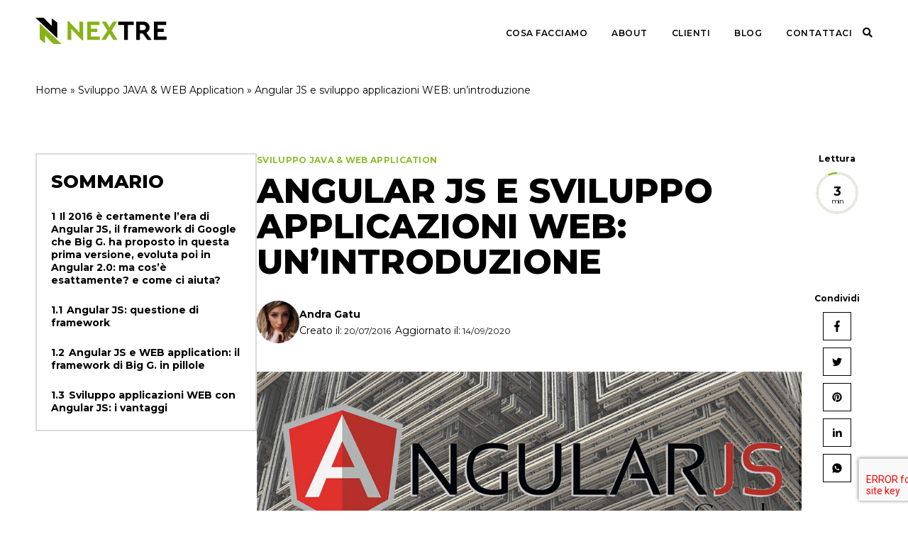

--- FILE ---
content_type: text/html; charset=UTF-8
request_url: https://www.nextre.it/angular-js-fsviluppo-applicazioni-web-milano/
body_size: 30163
content:

<!doctype html>

<html lang="it-IT">

<head>

	<!-- hook per google tag manager head -->
				<!-- Google Tag Manager -->
			<script>
				(function(w, d, s, l, i) {
					w[l] = w[l] || [];
					w[l].push({
						'gtm.start': new Date().getTime(),
						event: 'gtm.js'
					});
					var f = d.getElementsByTagName(s)[0],
						j = d.createElement(s),
						dl = l != 'dataLayer' ? '&l=' + l : '';
					j.async = true;
					j.src =
						'https://www.googletagmanager.com/gtm.js?id=' + i + dl;
					f.parentNode.insertBefore(j, f);
				})(window, document, 'script', 'dataLayer', 'GTM-MB6SG8T');
			</script>
			<!-- End Google Tag Manager -->
		
	<meta charset="UTF-8">
<script type="text/javascript">
/* <![CDATA[ */
var gform;gform||(document.addEventListener("gform_main_scripts_loaded",function(){gform.scriptsLoaded=!0}),document.addEventListener("gform/theme/scripts_loaded",function(){gform.themeScriptsLoaded=!0}),window.addEventListener("DOMContentLoaded",function(){gform.domLoaded=!0}),gform={domLoaded:!1,scriptsLoaded:!1,themeScriptsLoaded:!1,isFormEditor:()=>"function"==typeof InitializeEditor,callIfLoaded:function(o){return!(!gform.domLoaded||!gform.scriptsLoaded||!gform.themeScriptsLoaded&&!gform.isFormEditor()||(gform.isFormEditor()&&console.warn("The use of gform.initializeOnLoaded() is deprecated in the form editor context and will be removed in Gravity Forms 3.1."),o(),0))},initializeOnLoaded:function(o){gform.callIfLoaded(o)||(document.addEventListener("gform_main_scripts_loaded",()=>{gform.scriptsLoaded=!0,gform.callIfLoaded(o)}),document.addEventListener("gform/theme/scripts_loaded",()=>{gform.themeScriptsLoaded=!0,gform.callIfLoaded(o)}),window.addEventListener("DOMContentLoaded",()=>{gform.domLoaded=!0,gform.callIfLoaded(o)}))},hooks:{action:{},filter:{}},addAction:function(o,r,e,t){gform.addHook("action",o,r,e,t)},addFilter:function(o,r,e,t){gform.addHook("filter",o,r,e,t)},doAction:function(o){gform.doHook("action",o,arguments)},applyFilters:function(o){return gform.doHook("filter",o,arguments)},removeAction:function(o,r){gform.removeHook("action",o,r)},removeFilter:function(o,r,e){gform.removeHook("filter",o,r,e)},addHook:function(o,r,e,t,n){null==gform.hooks[o][r]&&(gform.hooks[o][r]=[]);var d=gform.hooks[o][r];null==n&&(n=r+"_"+d.length),gform.hooks[o][r].push({tag:n,callable:e,priority:t=null==t?10:t})},doHook:function(r,o,e){var t;if(e=Array.prototype.slice.call(e,1),null!=gform.hooks[r][o]&&((o=gform.hooks[r][o]).sort(function(o,r){return o.priority-r.priority}),o.forEach(function(o){"function"!=typeof(t=o.callable)&&(t=window[t]),"action"==r?t.apply(null,e):e[0]=t.apply(null,e)})),"filter"==r)return e[0]},removeHook:function(o,r,t,n){var e;null!=gform.hooks[o][r]&&(e=(e=gform.hooks[o][r]).filter(function(o,r,e){return!!(null!=n&&n!=o.tag||null!=t&&t!=o.priority)}),gform.hooks[o][r]=e)}});
/* ]]> */
</script>


	<meta name="viewport" content="width=device-width, initial-scale=1">

	<meta name='robots' content='index, follow, max-image-preview:large, max-snippet:-1, max-video-preview:-1' />

	<!-- This site is optimized with the Yoast SEO plugin v26.7 - https://yoast.com/wordpress/plugins/seo/ -->
	<title>Angular JS e sviluppo applicazioni WEB: un&#039;introduzione</title>
	<meta name="description" content="Angular JS, il framework di Google per lo sviluppo di applicazioni WEB: uno strumento versatile e flessibile che sfrutta linguaggio HTML e Java" />
	<link rel="canonical" href="https://www.nextre.it/angular-js-fsviluppo-applicazioni-web-milano/" />
	<meta property="og:locale" content="it_IT" />
	<meta property="og:type" content="article" />
	<meta property="og:title" content="Angular JS e sviluppo applicazioni WEB: un&#039;introduzione" />
	<meta property="og:description" content="Angular JS, il framework di Google per lo sviluppo di applicazioni WEB: uno strumento versatile e flessibile che sfrutta linguaggio HTML e Java" />
	<meta property="og:url" content="https://www.nextre.it/angular-js-fsviluppo-applicazioni-web-milano/" />
	<meta property="og:site_name" content="Nextre Srl" />
	<meta property="article:publisher" content="https://www.facebook.com/Nextre-Engineering-712599715568124/" />
	<meta property="article:published_time" content="2016-07-19T22:00:00+00:00" />
	<meta property="article:modified_time" content="2020-09-14T10:19:26+00:00" />
	<meta property="og:image" content="https://www.nextre.it/wp-content/uploads/2016/07/INTRODUZIONE-A-ANGULAR-JS-sviluppo-applicazioni-web-milano.jpg" />
	<meta property="og:image:width" content="979" />
	<meta property="og:image:height" content="345" />
	<meta property="og:image:type" content="image/jpeg" />
	<meta name="author" content="Andra Gatu" />
	<meta name="twitter:card" content="summary_large_image" />
	<meta name="twitter:creator" content="@Nextre_" />
	<meta name="twitter:site" content="@Nextre_" />
	<meta name="twitter:label1" content="Scritto da" />
	<meta name="twitter:data1" content="Andra Gatu" />
	<meta name="twitter:label2" content="Tempo di lettura stimato" />
	<meta name="twitter:data2" content="3 minuti" />
	<!-- / Yoast SEO plugin. -->


<script type='application/javascript'  id='pys-version-script'>console.log('PixelYourSite Free version 11.1.5.2');</script>
<link rel='dns-prefetch' href='//cdn.iubenda.com' />
<link rel='dns-prefetch' href='//js.hs-scripts.com' />
<link rel='dns-prefetch' href='//cdnjs.cloudflare.com' />
<link rel='dns-prefetch' href='//s3-us-west-2.amazonaws.com' />
<link rel='dns-prefetch' href='//cdn.gravitec.net' />
<link rel='dns-prefetch' href='//use.fontawesome.com' />
<link rel='dns-prefetch' href='//fonts.googleapis.com' />
<link rel="alternate" type="application/rss+xml" title="Nextre Srl &raquo; Feed" href="https://www.nextre.it/feed/" />
<link rel="alternate" type="application/rss+xml" title="Nextre Srl &raquo; Feed dei commenti" href="https://www.nextre.it/comments/feed/" />
<link rel="alternate" type="application/rss+xml" title="Nextre Srl &raquo; Angular JS e sviluppo applicazioni WEB: un&#8217;introduzione Feed dei commenti" href="https://www.nextre.it/angular-js-fsviluppo-applicazioni-web-milano/feed/" />
<link rel="alternate" title="oEmbed (JSON)" type="application/json+oembed" href="https://www.nextre.it/wp-json/oembed/1.0/embed?url=https%3A%2F%2Fwww.nextre.it%2Fangular-js-fsviluppo-applicazioni-web-milano%2F" />
<link rel="alternate" title="oEmbed (XML)" type="text/xml+oembed" href="https://www.nextre.it/wp-json/oembed/1.0/embed?url=https%3A%2F%2Fwww.nextre.it%2Fangular-js-fsviluppo-applicazioni-web-milano%2F&#038;format=xml" />


<!-- Last Modified Schema is inserted by the WP Last Modified Info plugin v1.9.5 - https://wordpress.org/plugins/wp-last-modified-info/ -->
<script type="application/ld+json">{"@context":"https:\/\/schema.org\/","@type":"CreativeWork","dateModified":"2020-09-14T12:19:26+02:00","headline":"Angular JS e sviluppo applicazioni WEB: un&#039;introduzione","description":"Il 2016 \u00e8 certamente l&#8217;era di&nbsp;Angular JS, il framework di Google che Big G. ha proposto in questa prima versione, evoluta poi in Angular 2.0: ma cos&#8217;\u00e8 esattamente? e come ci aiuta? Angular JS: questione di framework Qualche tempo fa abbiamo parlato delle novit\u00e0 di Angular 2.0 RC: oggi facciamo un piccolo passo indietro alle basi. Innanzitutto: Angular \u00e8 un","mainEntityOfPage":{"@type":"WebPage","@id":"https:\/\/www.nextre.it\/angular-js-fsviluppo-applicazioni-web-milano\/"},"author":{"@type":"Person","name":"","url":"https:\/\/www.nextre.it\/author\/","description":""}}</script>

<style id='wp-img-auto-sizes-contain-inline-css' type='text/css'>
img:is([sizes=auto i],[sizes^="auto," i]){contain-intrinsic-size:3000px 1500px}
/*# sourceURL=wp-img-auto-sizes-contain-inline-css */
</style>
<style id='wp-emoji-styles-inline-css' type='text/css'>

	img.wp-smiley, img.emoji {
		display: inline !important;
		border: none !important;
		box-shadow: none !important;
		height: 1em !important;
		width: 1em !important;
		margin: 0 0.07em !important;
		vertical-align: -0.1em !important;
		background: none !important;
		padding: 0 !important;
	}
/*# sourceURL=wp-emoji-styles-inline-css */
</style>
<style id='wp-block-library-inline-css' type='text/css'>
:root{--wp-block-synced-color:#7a00df;--wp-block-synced-color--rgb:122,0,223;--wp-bound-block-color:var(--wp-block-synced-color);--wp-editor-canvas-background:#ddd;--wp-admin-theme-color:#007cba;--wp-admin-theme-color--rgb:0,124,186;--wp-admin-theme-color-darker-10:#006ba1;--wp-admin-theme-color-darker-10--rgb:0,107,160.5;--wp-admin-theme-color-darker-20:#005a87;--wp-admin-theme-color-darker-20--rgb:0,90,135;--wp-admin-border-width-focus:2px}@media (min-resolution:192dpi){:root{--wp-admin-border-width-focus:1.5px}}.wp-element-button{cursor:pointer}:root .has-very-light-gray-background-color{background-color:#eee}:root .has-very-dark-gray-background-color{background-color:#313131}:root .has-very-light-gray-color{color:#eee}:root .has-very-dark-gray-color{color:#313131}:root .has-vivid-green-cyan-to-vivid-cyan-blue-gradient-background{background:linear-gradient(135deg,#00d084,#0693e3)}:root .has-purple-crush-gradient-background{background:linear-gradient(135deg,#34e2e4,#4721fb 50%,#ab1dfe)}:root .has-hazy-dawn-gradient-background{background:linear-gradient(135deg,#faaca8,#dad0ec)}:root .has-subdued-olive-gradient-background{background:linear-gradient(135deg,#fafae1,#67a671)}:root .has-atomic-cream-gradient-background{background:linear-gradient(135deg,#fdd79a,#004a59)}:root .has-nightshade-gradient-background{background:linear-gradient(135deg,#330968,#31cdcf)}:root .has-midnight-gradient-background{background:linear-gradient(135deg,#020381,#2874fc)}:root{--wp--preset--font-size--normal:16px;--wp--preset--font-size--huge:42px}.has-regular-font-size{font-size:1em}.has-larger-font-size{font-size:2.625em}.has-normal-font-size{font-size:var(--wp--preset--font-size--normal)}.has-huge-font-size{font-size:var(--wp--preset--font-size--huge)}.has-text-align-center{text-align:center}.has-text-align-left{text-align:left}.has-text-align-right{text-align:right}.has-fit-text{white-space:nowrap!important}#end-resizable-editor-section{display:none}.aligncenter{clear:both}.items-justified-left{justify-content:flex-start}.items-justified-center{justify-content:center}.items-justified-right{justify-content:flex-end}.items-justified-space-between{justify-content:space-between}.screen-reader-text{border:0;clip-path:inset(50%);height:1px;margin:-1px;overflow:hidden;padding:0;position:absolute;width:1px;word-wrap:normal!important}.screen-reader-text:focus{background-color:#ddd;clip-path:none;color:#444;display:block;font-size:1em;height:auto;left:5px;line-height:normal;padding:15px 23px 14px;text-decoration:none;top:5px;width:auto;z-index:100000}html :where(.has-border-color){border-style:solid}html :where([style*=border-top-color]){border-top-style:solid}html :where([style*=border-right-color]){border-right-style:solid}html :where([style*=border-bottom-color]){border-bottom-style:solid}html :where([style*=border-left-color]){border-left-style:solid}html :where([style*=border-width]){border-style:solid}html :where([style*=border-top-width]){border-top-style:solid}html :where([style*=border-right-width]){border-right-style:solid}html :where([style*=border-bottom-width]){border-bottom-style:solid}html :where([style*=border-left-width]){border-left-style:solid}html :where(img[class*=wp-image-]){height:auto;max-width:100%}:where(figure){margin:0 0 1em}html :where(.is-position-sticky){--wp-admin--admin-bar--position-offset:var(--wp-admin--admin-bar--height,0px)}@media screen and (max-width:600px){html :where(.is-position-sticky){--wp-admin--admin-bar--position-offset:0px}}

/*# sourceURL=wp-block-library-inline-css */
</style><style id='global-styles-inline-css' type='text/css'>
:root{--wp--preset--aspect-ratio--square: 1;--wp--preset--aspect-ratio--4-3: 4/3;--wp--preset--aspect-ratio--3-4: 3/4;--wp--preset--aspect-ratio--3-2: 3/2;--wp--preset--aspect-ratio--2-3: 2/3;--wp--preset--aspect-ratio--16-9: 16/9;--wp--preset--aspect-ratio--9-16: 9/16;--wp--preset--color--black: #000000;--wp--preset--color--cyan-bluish-gray: #abb8c3;--wp--preset--color--white: #ffffff;--wp--preset--color--pale-pink: #f78da7;--wp--preset--color--vivid-red: #cf2e2e;--wp--preset--color--luminous-vivid-orange: #ff6900;--wp--preset--color--luminous-vivid-amber: #fcb900;--wp--preset--color--light-green-cyan: #7bdcb5;--wp--preset--color--vivid-green-cyan: #00d084;--wp--preset--color--pale-cyan-blue: #8ed1fc;--wp--preset--color--vivid-cyan-blue: #0693e3;--wp--preset--color--vivid-purple: #9b51e0;--wp--preset--gradient--vivid-cyan-blue-to-vivid-purple: linear-gradient(135deg,rgb(6,147,227) 0%,rgb(155,81,224) 100%);--wp--preset--gradient--light-green-cyan-to-vivid-green-cyan: linear-gradient(135deg,rgb(122,220,180) 0%,rgb(0,208,130) 100%);--wp--preset--gradient--luminous-vivid-amber-to-luminous-vivid-orange: linear-gradient(135deg,rgb(252,185,0) 0%,rgb(255,105,0) 100%);--wp--preset--gradient--luminous-vivid-orange-to-vivid-red: linear-gradient(135deg,rgb(255,105,0) 0%,rgb(207,46,46) 100%);--wp--preset--gradient--very-light-gray-to-cyan-bluish-gray: linear-gradient(135deg,rgb(238,238,238) 0%,rgb(169,184,195) 100%);--wp--preset--gradient--cool-to-warm-spectrum: linear-gradient(135deg,rgb(74,234,220) 0%,rgb(151,120,209) 20%,rgb(207,42,186) 40%,rgb(238,44,130) 60%,rgb(251,105,98) 80%,rgb(254,248,76) 100%);--wp--preset--gradient--blush-light-purple: linear-gradient(135deg,rgb(255,206,236) 0%,rgb(152,150,240) 100%);--wp--preset--gradient--blush-bordeaux: linear-gradient(135deg,rgb(254,205,165) 0%,rgb(254,45,45) 50%,rgb(107,0,62) 100%);--wp--preset--gradient--luminous-dusk: linear-gradient(135deg,rgb(255,203,112) 0%,rgb(199,81,192) 50%,rgb(65,88,208) 100%);--wp--preset--gradient--pale-ocean: linear-gradient(135deg,rgb(255,245,203) 0%,rgb(182,227,212) 50%,rgb(51,167,181) 100%);--wp--preset--gradient--electric-grass: linear-gradient(135deg,rgb(202,248,128) 0%,rgb(113,206,126) 100%);--wp--preset--gradient--midnight: linear-gradient(135deg,rgb(2,3,129) 0%,rgb(40,116,252) 100%);--wp--preset--font-size--small: 13px;--wp--preset--font-size--medium: 20px;--wp--preset--font-size--large: 36px;--wp--preset--font-size--x-large: 42px;--wp--preset--spacing--20: 0.44rem;--wp--preset--spacing--30: 0.67rem;--wp--preset--spacing--40: 1rem;--wp--preset--spacing--50: 1.5rem;--wp--preset--spacing--60: 2.25rem;--wp--preset--spacing--70: 3.38rem;--wp--preset--spacing--80: 5.06rem;--wp--preset--shadow--natural: 6px 6px 9px rgba(0, 0, 0, 0.2);--wp--preset--shadow--deep: 12px 12px 50px rgba(0, 0, 0, 0.4);--wp--preset--shadow--sharp: 6px 6px 0px rgba(0, 0, 0, 0.2);--wp--preset--shadow--outlined: 6px 6px 0px -3px rgb(255, 255, 255), 6px 6px rgb(0, 0, 0);--wp--preset--shadow--crisp: 6px 6px 0px rgb(0, 0, 0);}:where(.is-layout-flex){gap: 0.5em;}:where(.is-layout-grid){gap: 0.5em;}body .is-layout-flex{display: flex;}.is-layout-flex{flex-wrap: wrap;align-items: center;}.is-layout-flex > :is(*, div){margin: 0;}body .is-layout-grid{display: grid;}.is-layout-grid > :is(*, div){margin: 0;}:where(.wp-block-columns.is-layout-flex){gap: 2em;}:where(.wp-block-columns.is-layout-grid){gap: 2em;}:where(.wp-block-post-template.is-layout-flex){gap: 1.25em;}:where(.wp-block-post-template.is-layout-grid){gap: 1.25em;}.has-black-color{color: var(--wp--preset--color--black) !important;}.has-cyan-bluish-gray-color{color: var(--wp--preset--color--cyan-bluish-gray) !important;}.has-white-color{color: var(--wp--preset--color--white) !important;}.has-pale-pink-color{color: var(--wp--preset--color--pale-pink) !important;}.has-vivid-red-color{color: var(--wp--preset--color--vivid-red) !important;}.has-luminous-vivid-orange-color{color: var(--wp--preset--color--luminous-vivid-orange) !important;}.has-luminous-vivid-amber-color{color: var(--wp--preset--color--luminous-vivid-amber) !important;}.has-light-green-cyan-color{color: var(--wp--preset--color--light-green-cyan) !important;}.has-vivid-green-cyan-color{color: var(--wp--preset--color--vivid-green-cyan) !important;}.has-pale-cyan-blue-color{color: var(--wp--preset--color--pale-cyan-blue) !important;}.has-vivid-cyan-blue-color{color: var(--wp--preset--color--vivid-cyan-blue) !important;}.has-vivid-purple-color{color: var(--wp--preset--color--vivid-purple) !important;}.has-black-background-color{background-color: var(--wp--preset--color--black) !important;}.has-cyan-bluish-gray-background-color{background-color: var(--wp--preset--color--cyan-bluish-gray) !important;}.has-white-background-color{background-color: var(--wp--preset--color--white) !important;}.has-pale-pink-background-color{background-color: var(--wp--preset--color--pale-pink) !important;}.has-vivid-red-background-color{background-color: var(--wp--preset--color--vivid-red) !important;}.has-luminous-vivid-orange-background-color{background-color: var(--wp--preset--color--luminous-vivid-orange) !important;}.has-luminous-vivid-amber-background-color{background-color: var(--wp--preset--color--luminous-vivid-amber) !important;}.has-light-green-cyan-background-color{background-color: var(--wp--preset--color--light-green-cyan) !important;}.has-vivid-green-cyan-background-color{background-color: var(--wp--preset--color--vivid-green-cyan) !important;}.has-pale-cyan-blue-background-color{background-color: var(--wp--preset--color--pale-cyan-blue) !important;}.has-vivid-cyan-blue-background-color{background-color: var(--wp--preset--color--vivid-cyan-blue) !important;}.has-vivid-purple-background-color{background-color: var(--wp--preset--color--vivid-purple) !important;}.has-black-border-color{border-color: var(--wp--preset--color--black) !important;}.has-cyan-bluish-gray-border-color{border-color: var(--wp--preset--color--cyan-bluish-gray) !important;}.has-white-border-color{border-color: var(--wp--preset--color--white) !important;}.has-pale-pink-border-color{border-color: var(--wp--preset--color--pale-pink) !important;}.has-vivid-red-border-color{border-color: var(--wp--preset--color--vivid-red) !important;}.has-luminous-vivid-orange-border-color{border-color: var(--wp--preset--color--luminous-vivid-orange) !important;}.has-luminous-vivid-amber-border-color{border-color: var(--wp--preset--color--luminous-vivid-amber) !important;}.has-light-green-cyan-border-color{border-color: var(--wp--preset--color--light-green-cyan) !important;}.has-vivid-green-cyan-border-color{border-color: var(--wp--preset--color--vivid-green-cyan) !important;}.has-pale-cyan-blue-border-color{border-color: var(--wp--preset--color--pale-cyan-blue) !important;}.has-vivid-cyan-blue-border-color{border-color: var(--wp--preset--color--vivid-cyan-blue) !important;}.has-vivid-purple-border-color{border-color: var(--wp--preset--color--vivid-purple) !important;}.has-vivid-cyan-blue-to-vivid-purple-gradient-background{background: var(--wp--preset--gradient--vivid-cyan-blue-to-vivid-purple) !important;}.has-light-green-cyan-to-vivid-green-cyan-gradient-background{background: var(--wp--preset--gradient--light-green-cyan-to-vivid-green-cyan) !important;}.has-luminous-vivid-amber-to-luminous-vivid-orange-gradient-background{background: var(--wp--preset--gradient--luminous-vivid-amber-to-luminous-vivid-orange) !important;}.has-luminous-vivid-orange-to-vivid-red-gradient-background{background: var(--wp--preset--gradient--luminous-vivid-orange-to-vivid-red) !important;}.has-very-light-gray-to-cyan-bluish-gray-gradient-background{background: var(--wp--preset--gradient--very-light-gray-to-cyan-bluish-gray) !important;}.has-cool-to-warm-spectrum-gradient-background{background: var(--wp--preset--gradient--cool-to-warm-spectrum) !important;}.has-blush-light-purple-gradient-background{background: var(--wp--preset--gradient--blush-light-purple) !important;}.has-blush-bordeaux-gradient-background{background: var(--wp--preset--gradient--blush-bordeaux) !important;}.has-luminous-dusk-gradient-background{background: var(--wp--preset--gradient--luminous-dusk) !important;}.has-pale-ocean-gradient-background{background: var(--wp--preset--gradient--pale-ocean) !important;}.has-electric-grass-gradient-background{background: var(--wp--preset--gradient--electric-grass) !important;}.has-midnight-gradient-background{background: var(--wp--preset--gradient--midnight) !important;}.has-small-font-size{font-size: var(--wp--preset--font-size--small) !important;}.has-medium-font-size{font-size: var(--wp--preset--font-size--medium) !important;}.has-large-font-size{font-size: var(--wp--preset--font-size--large) !important;}.has-x-large-font-size{font-size: var(--wp--preset--font-size--x-large) !important;}
/*# sourceURL=global-styles-inline-css */
</style>

<style id='classic-theme-styles-inline-css' type='text/css'>
/*! This file is auto-generated */
.wp-block-button__link{color:#fff;background-color:#32373c;border-radius:9999px;box-shadow:none;text-decoration:none;padding:calc(.667em + 2px) calc(1.333em + 2px);font-size:1.125em}.wp-block-file__button{background:#32373c;color:#fff;text-decoration:none}
/*# sourceURL=/wp-includes/css/classic-themes.min.css */
</style>
<link rel='stylesheet' id='fontawesome-css' href='https://use.fontawesome.com/releases/v5.8.1/css/all.css?ver=6.9' type='text/css' media='all' />
<link rel='stylesheet' id='font-sourcesans-css' href='https://fonts.googleapis.com/css2?family=Source+Sans+Pro%3Awght%400%2C400%3B0%2C600%3B0%2C700%3B0%2C900%3B1%2C400%3B1%2C600%3B1%2C700%3B1%2C900&#038;display=swap&#038;ver=6.9' type='text/css' media='all' />
<link rel='stylesheet' id='owl-carousel-js-css' href='https://www.nextre.it/wp-content/themes/nextre/includes/libraries/owl-carousel/owl.carousel.min.css?ver=2.3.4' type='text/css' media='all' />
<link rel='stylesheet' id='animate-css-css' href='https://s3-us-west-2.amazonaws.com/s.cdpn.io/323909/animate.css?ver=6.9' type='text/css' media='all' />
<link rel='stylesheet' id='slick-css-css' href='https://cdnjs.cloudflare.com/ajax/libs/slick-carousel/1.8.1/slick.min.css?ver=6.9' type='text/css' media='all' />
<link rel='stylesheet' id='slick-theme-css' href='https://cdnjs.cloudflare.com/ajax/libs/slick-carousel/1.8.1/slick-theme.css?ver=6.9' type='text/css' media='all' />
<link rel='stylesheet' id='new-style-css' href='https://www.nextre.it/wp-content/themes/nextre/new-style.css?ver=6.9' type='text/css' media='all' />
<link rel='stylesheet' id='fontkhan-css' href='https://fonts.googleapis.com/css2?family=Khand%3Awght%40400%3B500%3B600%3B700&#038;display=swap&#038;ver=6.9' type='text/css' media='all' />

<script  type="text/javascript" class=" _iub_cs_skip" type="text/javascript" id="iubenda-head-inline-scripts-0">
/* <![CDATA[ */

var _iub = _iub || [];
_iub.csConfiguration = {"countryDetection":true,"enableCcpa":true,"enableTcf":true,"siteId":2101490,"tcfPurposes":{"1":true,"2":"consent_only","3":"consent_only","4":"consent_only","5":"consent_only","6":"consent_only","7":"consent_only","8":"consent_only","9":"consent_only","10":"consent_only"},"whitelabel":false,"cookiePolicyId":69422595,"lang":"it", "banner":{ "acceptButtonDisplay":true,"customizeButtonDisplay":true,"fontSize":"12px","position":"bottom" }};

//# sourceURL=iubenda-head-inline-scripts-0
/* ]]> */
</script>
<script  type="text/javascript" class=" _iub_cs_skip" type="text/javascript" src="//cdn.iubenda.com/cs/tcf/stub-v2.js?ver=3.12.5" id="iubenda-head-scripts-0-js"></script>
<script  type="text/javascript" class=" _iub_cs_skip" type="text/javascript" src="//cdn.iubenda.com/cs/tcf/safe-tcf-v2.js?ver=3.12.5" id="iubenda-head-scripts-1-js"></script>
<script  type="text/javascript" class=" _iub_cs_skip" type="text/javascript" src="//cdn.iubenda.com/cs/ccpa/stub.js?ver=3.12.5" id="iubenda-head-scripts-2-js"></script>
<script  type="text/javascript" charset="UTF-8" async="" class=" _iub_cs_skip" type="text/javascript" src="//cdn.iubenda.com/cs/iubenda_cs.js?ver=3.12.5" id="iubenda-head-scripts-3-js"></script>
<script type="text/javascript" id="jquery-core-js-extra">
/* <![CDATA[ */
var pysFacebookRest = {"restApiUrl":"https://www.nextre.it/wp-json/pys-facebook/v1/event","debug":""};
//# sourceURL=jquery-core-js-extra
/* ]]> */
</script>
<script type="text/javascript" src="https://www.nextre.it/wp-includes/js/jquery/jquery.min.js?ver=3.7.1" id="jquery-core-js"></script>
<script type="text/javascript" src="https://www.nextre.it/wp-includes/js/jquery/jquery-migrate.min.js?ver=3.4.1" id="jquery-migrate-js"></script>
<script type="text/javascript" src="https://cdn.gravitec.net/storage/26597eb96d3ff7560cf7b5f26d72464c/client.js?service=wp&amp;wpath=https%3A%2F%2Fwww.nextre.it%2Fwp-content%2Fplugins%2Fgravitec-net-web-push-notifications%2F%2Fsdk_files%2Fsw.php&amp;ver=2.9.18" id="gravitecnet-js"></script>
<script type="text/javascript" src="https://www.nextre.it/wp-content/plugins/pixelyoursite/dist/scripts/jquery.bind-first-0.2.3.min.js?ver=0.2.3" id="jquery-bind-first-js"></script>
<script type="text/javascript" src="https://www.nextre.it/wp-content/plugins/pixelyoursite/dist/scripts/js.cookie-2.1.3.min.js?ver=2.1.3" id="js-cookie-pys-js"></script>
<script type="text/javascript" src="https://www.nextre.it/wp-content/plugins/pixelyoursite/dist/scripts/tld.min.js?ver=2.3.1" id="js-tld-js"></script>
<script type="text/javascript" id="pys-js-extra">
/* <![CDATA[ */
var pysOptions = {"staticEvents":{"facebook":{"init_event":[{"delay":0,"type":"static","ajaxFire":false,"name":"PageView","pixelIds":["1723643927913008"],"eventID":"ab55eca2-1668-46d7-b4eb-712217b08415","params":{"post_category":"Sviluppo JAVA & WEB Application","page_title":"Angular JS e sviluppo applicazioni WEB: un'introduzione","post_type":"post","post_id":16190,"plugin":"PixelYourSite","user_role":"guest","event_url":"www.nextre.it/angular-js-fsviluppo-applicazioni-web-milano/"},"e_id":"init_event","ids":[],"hasTimeWindow":false,"timeWindow":0,"woo_order":"","edd_order":""}]}},"dynamicEvents":{"automatic_event_form":{"facebook":{"delay":0,"type":"dyn","name":"Form","pixelIds":["1723643927913008"],"eventID":"e25b2547-b895-4bd3-87b8-9746e34a4a01","params":{"page_title":"Angular JS e sviluppo applicazioni WEB: un'introduzione","post_type":"post","post_id":16190,"plugin":"PixelYourSite","user_role":"guest","event_url":"www.nextre.it/angular-js-fsviluppo-applicazioni-web-milano/"},"e_id":"automatic_event_form","ids":[],"hasTimeWindow":false,"timeWindow":0,"woo_order":"","edd_order":""}},"automatic_event_download":{"facebook":{"delay":0,"type":"dyn","name":"Download","extensions":["","doc","exe","js","pdf","ppt","tgz","zip","xls"],"pixelIds":["1723643927913008"],"eventID":"7993330f-34ac-4ee7-814c-e84fb84359ad","params":{"page_title":"Angular JS e sviluppo applicazioni WEB: un'introduzione","post_type":"post","post_id":16190,"plugin":"PixelYourSite","user_role":"guest","event_url":"www.nextre.it/angular-js-fsviluppo-applicazioni-web-milano/"},"e_id":"automatic_event_download","ids":[],"hasTimeWindow":false,"timeWindow":0,"woo_order":"","edd_order":""}},"automatic_event_comment":{"facebook":{"delay":0,"type":"dyn","name":"Comment","pixelIds":["1723643927913008"],"eventID":"b2b94d9a-e68d-47d6-9ba4-55f5ed90dd7b","params":{"page_title":"Angular JS e sviluppo applicazioni WEB: un'introduzione","post_type":"post","post_id":16190,"plugin":"PixelYourSite","user_role":"guest","event_url":"www.nextre.it/angular-js-fsviluppo-applicazioni-web-milano/"},"e_id":"automatic_event_comment","ids":[],"hasTimeWindow":false,"timeWindow":0,"woo_order":"","edd_order":""}},"automatic_event_scroll":{"facebook":{"delay":0,"type":"dyn","name":"PageScroll","scroll_percent":30,"pixelIds":["1723643927913008"],"eventID":"0ada5c66-5d0a-490d-b0d9-b7c1f196a40a","params":{"page_title":"Angular JS e sviluppo applicazioni WEB: un'introduzione","post_type":"post","post_id":16190,"plugin":"PixelYourSite","user_role":"guest","event_url":"www.nextre.it/angular-js-fsviluppo-applicazioni-web-milano/"},"e_id":"automatic_event_scroll","ids":[],"hasTimeWindow":false,"timeWindow":0,"woo_order":"","edd_order":""}},"automatic_event_time_on_page":{"facebook":{"delay":0,"type":"dyn","name":"TimeOnPage","time_on_page":30,"pixelIds":["1723643927913008"],"eventID":"89d45eca-e42e-4c60-babf-b18f589bd572","params":{"page_title":"Angular JS e sviluppo applicazioni WEB: un'introduzione","post_type":"post","post_id":16190,"plugin":"PixelYourSite","user_role":"guest","event_url":"www.nextre.it/angular-js-fsviluppo-applicazioni-web-milano/"},"e_id":"automatic_event_time_on_page","ids":[],"hasTimeWindow":false,"timeWindow":0,"woo_order":"","edd_order":""}}},"triggerEvents":[],"triggerEventTypes":[],"facebook":{"pixelIds":["1723643927913008"],"advancedMatching":{"external_id":"cacfcbbbfaecbdfceddecf"},"advancedMatchingEnabled":true,"removeMetadata":false,"wooVariableAsSimple":false,"serverApiEnabled":true,"wooCRSendFromServer":false,"send_external_id":null,"enabled_medical":false,"do_not_track_medical_param":["event_url","post_title","page_title","landing_page","content_name","categories","category_name","tags"],"meta_ldu":false},"debug":"","siteUrl":"https://www.nextre.it","ajaxUrl":"https://www.nextre.it/wp-admin/admin-ajax.php","ajax_event":"1f00c8c29a","enable_remove_download_url_param":"1","cookie_duration":"7","last_visit_duration":"60","enable_success_send_form":"","ajaxForServerEvent":"1","ajaxForServerStaticEvent":"1","useSendBeacon":"1","send_external_id":"1","external_id_expire":"180","track_cookie_for_subdomains":"1","google_consent_mode":"1","gdpr":{"ajax_enabled":false,"all_disabled_by_api":false,"facebook_disabled_by_api":false,"analytics_disabled_by_api":false,"google_ads_disabled_by_api":false,"pinterest_disabled_by_api":false,"bing_disabled_by_api":false,"reddit_disabled_by_api":false,"externalID_disabled_by_api":false,"facebook_prior_consent_enabled":true,"analytics_prior_consent_enabled":true,"google_ads_prior_consent_enabled":null,"pinterest_prior_consent_enabled":true,"bing_prior_consent_enabled":true,"cookiebot_integration_enabled":false,"cookiebot_facebook_consent_category":"marketing","cookiebot_analytics_consent_category":"statistics","cookiebot_tiktok_consent_category":"marketing","cookiebot_google_ads_consent_category":"marketing","cookiebot_pinterest_consent_category":"marketing","cookiebot_bing_consent_category":"marketing","consent_magic_integration_enabled":false,"real_cookie_banner_integration_enabled":false,"cookie_notice_integration_enabled":false,"cookie_law_info_integration_enabled":false,"analytics_storage":{"enabled":true,"value":"granted","filter":false},"ad_storage":{"enabled":true,"value":"granted","filter":false},"ad_user_data":{"enabled":true,"value":"granted","filter":false},"ad_personalization":{"enabled":true,"value":"granted","filter":false}},"cookie":{"disabled_all_cookie":false,"disabled_start_session_cookie":false,"disabled_advanced_form_data_cookie":false,"disabled_landing_page_cookie":false,"disabled_first_visit_cookie":false,"disabled_trafficsource_cookie":false,"disabled_utmTerms_cookie":false,"disabled_utmId_cookie":false},"tracking_analytics":{"TrafficSource":"direct","TrafficLanding":"undefined","TrafficUtms":[],"TrafficUtmsId":[]},"GATags":{"ga_datalayer_type":"default","ga_datalayer_name":"dataLayerPYS"},"woo":{"enabled":false},"edd":{"enabled":false},"cache_bypass":"1769521334"};
//# sourceURL=pys-js-extra
/* ]]> */
</script>
<script type="text/javascript" src="https://www.nextre.it/wp-content/plugins/pixelyoursite/dist/scripts/public.js?ver=11.1.5.2" id="pys-js"></script>
<link rel="https://api.w.org/" href="https://www.nextre.it/wp-json/" /><link rel="alternate" title="JSON" type="application/json" href="https://www.nextre.it/wp-json/wp/v2/posts/16190" /><link rel="EditURI" type="application/rsd+xml" title="RSD" href="https://www.nextre.it/xmlrpc.php?rsd" />
<meta name="generator" content="WordPress 6.9" />
<link rel='shortlink' href='https://www.nextre.it/?p=16190' />
			<!-- DO NOT COPY THIS SNIPPET! Start of Page Analytics Tracking for HubSpot WordPress plugin v11.3.37-->
			<script class="hsq-set-content-id" data-content-id="blog-post">
				var _hsq = _hsq || [];
				_hsq.push(["setContentType", "blog-post"]);
			</script>
			<!-- DO NOT COPY THIS SNIPPET! End of Page Analytics Tracking for HubSpot WordPress plugin -->
			

<script type="application/ld+json" class="saswp-schema-markup-output">
[{"@context":"https:\/\/schema.org\/","@graph":[{"@context":"https:\/\/schema.org\/","@type":"SiteNavigationElement","@id":"https:\/\/www.nextre.it\/#cosa-facciamo","name":"Cosa facciamo","url":"https:\/\/www.nextre.it\/"},{"@context":"https:\/\/schema.org\/","@type":"SiteNavigationElement","@id":"https:\/\/www.nextre.it\/#sviluppo-app","name":"Sviluppo App","url":"https:\/\/www.nextre.it\/lo-sviluppo-app-android-ios\/"},{"@context":"https:\/\/schema.org\/","@type":"SiteNavigationElement","@id":"https:\/\/www.nextre.it\/#applicazioni-android","name":"Applicazioni Android","url":"https:\/\/www.nextre.it\/sviluppare-app-android\/"},{"@context":"https:\/\/schema.org\/","@type":"SiteNavigationElement","@id":"https:\/\/www.nextre.it\/#applicazioni-ios","name":"Applicazioni iOS","url":"https:\/\/www.nextre.it\/sviluppare-app-ios\/"},{"@context":"https:\/\/schema.org\/","@type":"SiteNavigationElement","@id":"https:\/\/www.nextre.it\/#applicazioni-ibride","name":"Applicazioni Ibride","url":"https:\/\/www.nextre.it\/sviluppare-app-ibride\/"},{"@context":"https:\/\/schema.org\/","@type":"SiteNavigationElement","@id":"https:\/\/www.nextre.it\/#sviluppo-ecommerce","name":"Sviluppo eCommerce","url":"https:\/\/www.nextre.it\/sviluppo-ecommerce-milano\/"},{"@context":"https:\/\/schema.org\/","@type":"SiteNavigationElement","@id":"https:\/\/www.nextre.it\/#consulenza-iot","name":"Consulenza IoT","url":"https:\/\/www.nextre.it\/soluzioni-iot\/"},{"@context":"https:\/\/schema.org\/","@type":"SiteNavigationElement","@id":"https:\/\/www.nextre.it\/#iot-con-thingworx","name":"IoT con Thingworx","url":"https:\/\/www.nextre.it\/consulenza-tecnologia-iot-con-thingworx\/"},{"@context":"https:\/\/schema.org\/","@type":"SiteNavigationElement","@id":"https:\/\/www.nextre.it\/#big-data-analytics","name":"Big Data Analytics","url":"https:\/\/www.nextre.it\/big-data-analytics-milano\/"},{"@context":"https:\/\/schema.org\/","@type":"SiteNavigationElement","@id":"https:\/\/www.nextre.it\/#soluzioni-crm","name":"Soluzioni CRM","url":"https:\/\/www.nextre.it\/soluzioni-crm\/"},{"@context":"https:\/\/schema.org\/","@type":"SiteNavigationElement","@id":"https:\/\/www.nextre.it\/#consulenza-hubspot","name":"Consulenza HubSpot","url":"https:\/\/www.nextre.it\/consulenza-hubspot\/"},{"@context":"https:\/\/schema.org\/","@type":"SiteNavigationElement","@id":"https:\/\/www.nextre.it\/#consulenza-salesforce","name":"Consulenza Salesforce","url":"https:\/\/www.nextre.it\/consulenza-salesforce-a-milano\/"},{"@context":"https:\/\/schema.org\/","@type":"SiteNavigationElement","@id":"https:\/\/www.nextre.it\/#software-house","name":"Software House","url":"https:\/\/www.nextre.it\/software-house-milano\/"},{"@context":"https:\/\/schema.org\/","@type":"SiteNavigationElement","@id":"https:\/\/www.nextre.it\/#consulenza-java","name":"Consulenza Java","url":"https:\/\/www.nextre.it\/consulenza-java-j2ee\/"},{"@context":"https:\/\/schema.org\/","@type":"SiteNavigationElement","@id":"https:\/\/www.nextre.it\/#consulenza-php","name":"Consulenza PHP","url":"https:\/\/www.nextre.it\/consulenza-php\/"},{"@context":"https:\/\/schema.org\/","@type":"SiteNavigationElement","@id":"https:\/\/www.nextre.it\/#soluzioni-e-learning","name":"Soluzioni e-Learning","url":"https:\/\/www.nextre.it\/soluzioni-piattaforme-e-learning\/"},{"@context":"https:\/\/schema.org\/","@type":"SiteNavigationElement","@id":"https:\/\/www.nextre.it\/#moodle","name":"Moodle","url":"https:\/\/www.nextre.it\/piattaforma-e-learning-moodle\/"},{"@context":"https:\/\/schema.org\/","@type":"SiteNavigationElement","@id":"https:\/\/www.nextre.it\/#digital-marketing","name":"Digital Marketing","url":"https:\/\/www.nextre.it\/servizi-digital-marketing\/"},{"@context":"https:\/\/schema.org\/","@type":"SiteNavigationElement","@id":"https:\/\/www.nextre.it\/#consulenza-seo","name":"Consulenza SEO","url":"https:\/\/www.nextre.it\/consulenza-seo\/"},{"@context":"https:\/\/schema.org\/","@type":"SiteNavigationElement","@id":"https:\/\/www.nextre.it\/#campagne-pubblicitarie-su-google","name":"Campagne Pubblicitarie su Google","url":"https:\/\/www.nextre.it\/sem-search-engine-marketing\/"},{"@context":"https:\/\/schema.org\/","@type":"SiteNavigationElement","@id":"https:\/\/www.nextre.it\/#social-media-advertising","name":"Social Media Advertising","url":"https:\/\/www.nextre.it\/social-media-advertising\/"},{"@context":"https:\/\/schema.org\/","@type":"SiteNavigationElement","@id":"https:\/\/www.nextre.it\/#content-marketing","name":"Content Marketing","url":"https:\/\/www.nextre.it\/content-marketing\/"},{"@context":"https:\/\/schema.org\/","@type":"SiteNavigationElement","@id":"https:\/\/www.nextre.it\/#amazon","name":"Amazon","url":"https:\/\/www.nextre.it\/amazon\/"},{"@context":"https:\/\/schema.org\/","@type":"SiteNavigationElement","@id":"https:\/\/www.nextre.it\/#digital-transformation","name":"Digital Transformation","url":"https:\/\/www.nextre.it\/consulenza-digital-transformation-milano\/"},{"@context":"https:\/\/schema.org\/","@type":"SiteNavigationElement","@id":"https:\/\/www.nextre.it\/#about","name":"About","url":"https:\/\/www.nextre.it\/"},{"@context":"https:\/\/schema.org\/","@type":"SiteNavigationElement","@id":"https:\/\/www.nextre.it\/#chi-siamo","name":"Chi siamo","url":"https:\/\/www.nextre.it\/consulenza-ict-milano\/"},{"@context":"https:\/\/schema.org\/","@type":"SiteNavigationElement","@id":"https:\/\/www.nextre.it\/#clienti","name":"Clienti","url":"https:\/\/www.nextre.it\/clienti\/"},{"@context":"https:\/\/schema.org\/","@type":"SiteNavigationElement","@id":"https:\/\/www.nextre.it\/#blog","name":"Blog","url":"https:\/\/www.nextre.it\/blog\/"},{"@context":"https:\/\/schema.org\/","@type":"SiteNavigationElement","@id":"https:\/\/www.nextre.it\/#contattaci","name":"Contattaci","url":"https:\/\/www.nextre.it\/contatti\/"}]},

{"@context":"https:\/\/schema.org\/","@type":"BreadcrumbList","@id":"https:\/\/www.nextre.it\/angular-js-fsviluppo-applicazioni-web-milano\/#breadcrumb","itemListElement":[{"@type":"ListItem","position":1,"item":{"@id":"https:\/\/www.nextre.it","name":"Nextre Srl"}},{"@type":"ListItem","position":2,"item":{"@id":"https:\/\/www.nextre.it\/sviluppo-java-web-application\/","name":"Sviluppo JAVA &amp; WEB Application"}},{"@type":"ListItem","position":3,"item":{"@id":"https:\/\/www.nextre.it\/angular-js-fsviluppo-applicazioni-web-milano\/","name":"Angular JS e sviluppo applicazioni WEB: un'introduzione"}}]},

{"@context":"https:\/\/schema.org\/","@type":"Article","@id":"https:\/\/www.nextre.it\/angular-js-fsviluppo-applicazioni-web-milano\/#Article","url":"https:\/\/www.nextre.it\/angular-js-fsviluppo-applicazioni-web-milano\/","inLanguage":"it-IT","mainEntityOfPage":"https:\/\/www.nextre.it\/angular-js-fsviluppo-applicazioni-web-milano\/","headline":"Angular JS e sviluppo applicazioni WEB: un'introduzione","description":"Angular JS, il framework di Google per lo sviluppo di applicazioni WEB: uno strumento versatile e flessibile che sfrutta linguaggio HTML e Java","articleBody":"Il 2016 \u00e8 certamente l'era di&nbsp;Angular JS, il framework di Google che Big G. ha proposto in questa prima versione, evoluta poi in Angular 2.0: ma cos'\u00e8 esattamente? e come ci aiuta? Angular JS: questione di framework Qualche tempo fa abbiamo parlato delle novit\u00e0 di Angular 2.0 RC: oggi facciamo un piccolo passo indietro alle basi. Innanzitutto: Angular \u00e8 un framework. Ma cos'\u00e8 esattamente framework? &nbsp;\u00e8 una struttura necessaria a semplificare di un codice, sia dal punto di vista della rapidit\u00e0 che rispetto all'ordine. E' chiaro, quindi, che il framework \u00e8 uno strumento indispensabile agli sviluppatori. In realt\u00e0 Angular JS potrebbe essere utilizzato anche dagli appassionati del linguaggio Java, cos\u00ec come stuzzicare la curiosit\u00e0 di chi ha gi\u00e0 provato altri framework: &nbsp;PHP, Symphony, Zend&nbsp;etc.  &nbsp;    Angular JS e WEB application: il framework di Big G. in pillole La prima caratteristica di Angular JS \u00e8 l'esser scritto mediante il pattern Model View Model&nbsp;implementabile nel pattern Model View Controller:&nbsp;essi rappresentano gli schemi logici mediante i quali non solo si definisce la struttura del codice, ma anche le relazioni fra le diverse classi dell'applicativo stesso. Vediamo le caratteristiche principali di&nbsp;Angular:  &nbsp;    \tIL MODEL VIEW CONTROLLER Il Model View Controller \u00e8 il framework pi\u00f9 utilizzato perch\u00e9 agevola il lavoro dello sviluppatore professionista ma pu\u00f2 essere avvicinato anche da chi, pur non essendo un esperto, si ritiene un appassionato: la ragione del suo largo utilizzo non si ferma qui, infatti l'MVC favorisce la divisione logica, \u00e8 riusabile&nbsp;&nbsp;infinite volte e soprattutto mantiene il codice&nbsp;fornito inalterato.L'MVC pu\u00f2 essere integrato, con approccio dichiarativo, quasi esclusivamente utilizzando il codice HTML, mentre attraverso il Javascript \u00e8 possibile rendere, in maniera semplice e veloce, tutto il contenuto dinamico.   &nbsp;    \tFLESSIBILIT\u00c0 \u00c8 mentre si lavora con Angular JS che si apprezza la sua versatilit\u00e0&nbsp;che \u00e8 concentrata proprio nell'acronimo Model View Controller, dove Model \u00e8 la variabile&nbsp;del nome utilizzabile sia dal View che dal controller mediante un processo bidirezionale, il quale sfrutta, appunto, sia il codice HTML che quello Javascript.&nbsp;Quando utilizziamo l'HTML siamo in View, mentre quando utilizziamo&nbsp;Javascript siamo in Controller: i due linguaggi sono interconnessi, tanto che il Model pu\u00f2 essere modificato mediante linguaggio HTML e poi sincronizzato in linguaggio Javascript e viceversa.   &nbsp;   \tLE DIRETTIVE A queste caratteristiche si aggiungono le direttive di Angular JS, definibili come entit\u00e0 strutturali ma anche funzionali, strettamente legate all'elemento del DOM cui sono associate, le quali consentono allo sviluppatore di operare anche mediante un approccio dichiarativo. Molteplici sono le direttive pre-installate, ma \u00e8 possibile non solo cambiare quelle esistenti, ma crearne anche di nuove.  &nbsp;    Sviluppo&nbsp;applicazioni WEB con&nbsp;Angular JS: i vantaggi Uno dei benefici che un qualsiasi utilizzatore del framework rinviene gi\u00e0 dal primo utilizzo \u00e8 la sua semplicit\u00e0&nbsp;ed insieme l'intuitivit\u00e0 che lo caratterizza. E' un sistema molto versatile, capace di arricchirsi ed esser modificato in brevissimo tempo. Pertanto il primo vantaggio \u00e8 il risparmio di tempo, ma anche l'opportunit\u00e0 di dar vita a cose che prima, a causa delle lungaggini del codice, erano improponibili.  &nbsp;  SEI UNO SVILUPPATORE ANGULAR JS o VUOI SAPERNE DI PIU' SULLO SVILUPPO DI WEB APPLICATION?&nbsp;CONTATTACI!","keywords":"","datePublished":"2016-07-20T00:00:00+02:00","dateModified":"2020-09-14T12:19:26+02:00","author":{"@type":"Person","name":"Andra Gatu","url":"https:\/\/www.nextre.it\/author\/andra-gatu\/","sameAs":[],"image":{"@type":"ImageObject","url":"https:\/\/secure.gravatar.com\/avatar\/6786e43adacd10b7ca0654b644311804a78df1c9330651312a1d3fcca6e3653d?s=96&d=mm&r=g","height":96,"width":96}},"editor":{"@type":"Person","name":"Andra Gatu","url":"https:\/\/www.nextre.it\/author\/andra-gatu\/","sameAs":[],"image":{"@type":"ImageObject","url":"https:\/\/secure.gravatar.com\/avatar\/6786e43adacd10b7ca0654b644311804a78df1c9330651312a1d3fcca6e3653d?s=96&d=mm&r=g","height":96,"width":96}},"publisher":{"@type":"Organization","name":"Nextre Engineering","url":"https:\/\/www.nextre.it\/","logo":{"@type":"ImageObject","url":"https:\/\/www.nextre.it\/wp-content\/uploads\/2020\/09\/cropped-logonextre-menu.png","width":236,"height":48}},"image":[{"@type":"ImageObject","@id":"https:\/\/www.nextre.it\/angular-js-fsviluppo-applicazioni-web-milano\/#primaryimage","url":"https:\/\/www.nextre.it\/wp-content\/uploads\/2016\/07\/INTRODUZIONE-A-ANGULAR-JS-sviluppo-applicazioni-web-milano.jpg","width":"979","height":"345","caption":"INTRODUZIONE-A-ANGULAR-JS-sviluppo-applicazioni-web-milano"},{"@type":"ImageObject","url":"https:\/\/www.nextre.it\/wp-content\/uploads\/2020\/09\/code-1486361_640.jpg","width":616,"height":410,"caption":"sviluppatori-angular-js-milano"},{"@type":"ImageObject","url":"https:\/\/www.nextre.it\/wp-content\/uploads\/2020\/09\/laptop-926775_640.jpg","width":534,"height":410,"caption":"sviluppo-applicazioni-web-milano-con-angular-js"}]}]
</script>

<link rel="icon" href="https://www.nextre.it/wp-content/uploads/2020/09/cropped-cropped-logonextre-menu-3-32x32.png" sizes="32x32" />
<link rel="icon" href="https://www.nextre.it/wp-content/uploads/2020/09/cropped-cropped-logonextre-menu-3-192x192.png" sizes="192x192" />
<link rel="apple-touch-icon" href="https://www.nextre.it/wp-content/uploads/2020/09/cropped-cropped-logonextre-menu-3-180x180.png" />
<meta name="msapplication-TileImage" content="https://www.nextre.it/wp-content/uploads/2020/09/cropped-cropped-logonextre-menu-3-270x270.png" />
		<style type="text/css" id="wp-custom-css">
			.popup-cookie {display: none}

.gform_wrapper form select {
    font-size: inherit;
}		</style>
		
<link rel='stylesheet' id='lwptoc-main-css' href='https://www.nextre.it/wp-content/plugins/luckywp-table-of-contents/front/assets/main.min.css?ver=2.1.14' type='text/css' media='all' />
<link rel='stylesheet' id='gforms_reset_css-css' href='https://www.nextre.it/wp-content/plugins/gravityforms/legacy/css/formreset.min.css?ver=2.9.26' type='text/css' media='all' />
<link rel='stylesheet' id='gforms_formsmain_css-css' href='https://www.nextre.it/wp-content/plugins/gravityforms/legacy/css/formsmain.min.css?ver=2.9.26' type='text/css' media='all' />
<link rel='stylesheet' id='gforms_ready_class_css-css' href='https://www.nextre.it/wp-content/plugins/gravityforms/legacy/css/readyclass.min.css?ver=2.9.26' type='text/css' media='all' />
<link rel='stylesheet' id='gforms_browsers_css-css' href='https://www.nextre.it/wp-content/plugins/gravityforms/legacy/css/browsers.min.css?ver=2.9.26' type='text/css' media='all' />
</head>

<body  class="wp-singular post-template-default single single-post postid-16190 single-format-standard wp-custom-logo wp-theme-nextre">
	<!-- hook per google tag manager body -->
				<!-- Google Tag Manager -->
			<!-- Google Tag Manager (noscript) -->
			<noscript>
				<iframe src="https://www.googletagmanager.com/ns.html?id=GTM-MB6SG8T" height="0" width="0" style="display:none;visibility:hidden"></iframe>
			</noscript>
			<!-- End Google Tag Manager (noscript) -->
			<!-- End Google Tag Manager -->
	
	<header class="header bg">

		<div class="container">
    <div class="row">
        <div class="col col01">
            <a href="https://www.nextre.it" class="logo">
                <img src="https://www.nextre.it/wp-content/themes/nextre/assets/img/nextre-logo.svg" alt="Nextre Logo">
            </a>
        </div>
        <div class="col col02">
            <nav id="main-menu">

                <ul id="header-menu-top" class="nav-list"><li id="menu-item-20303" class="menu-item menu-item-type-custom menu-item-object-custom menu-item-has-children menu-item-20303"><a>Cosa facciamo</a>
<ul class="sub-menu">
	<li id="menu-item-20308" class="menu-item menu-item-type-post_type menu-item-object-page menu-item-has-children menu-item-20308"><a href="https://www.nextre.it/lo-sviluppo-app-android-ios/">Sviluppo App</a>
	<ul class="sub-menu">
		<li id="menu-item-20312" class="menu-item menu-item-type-post_type menu-item-object-page menu-item-20312"><a href="https://www.nextre.it/sviluppare-app-android/">Applicazioni Android</a></li>
		<li id="menu-item-20314" class="menu-item menu-item-type-post_type menu-item-object-page menu-item-20314"><a href="https://www.nextre.it/sviluppare-app-ios/">Applicazioni iOS</a></li>
		<li id="menu-item-20313" class="menu-item menu-item-type-post_type menu-item-object-page menu-item-20313"><a href="https://www.nextre.it/sviluppare-app-ibride/">Applicazioni Ibride</a></li>
	</ul>
</li>
	<li id="menu-item-20309" class="menu-item menu-item-type-post_type menu-item-object-page menu-item-20309"><a href="https://www.nextre.it/sviluppo-ecommerce-milano/">Sviluppo eCommerce</a></li>
	<li id="menu-item-20307" class="menu-item menu-item-type-post_type menu-item-object-page menu-item-has-children menu-item-20307"><a href="https://www.nextre.it/soluzioni-iot/">Consulenza IoT</a>
	<ul class="sub-menu">
		<li id="menu-item-20316" class="menu-item menu-item-type-post_type menu-item-object-page menu-item-20316"><a href="https://www.nextre.it/consulenza-tecnologia-iot-con-thingworx/">IoT con Thingworx</a></li>
	</ul>
</li>
	<li id="menu-item-20317" class="menu-item menu-item-type-post_type menu-item-object-page menu-item-20317"><a href="https://www.nextre.it/big-data-analytics-milano/">Big Data Analytics</a></li>
	<li id="menu-item-20319" class="menu-item menu-item-type-post_type menu-item-object-page menu-item-has-children menu-item-20319"><a href="https://www.nextre.it/soluzioni-crm/">Soluzioni CRM</a>
	<ul class="sub-menu">
		<li id="menu-item-21763" class="menu-item menu-item-type-post_type menu-item-object-page menu-item-21763"><a href="https://www.nextre.it/consulenza-hubspot/">Consulenza HubSpot</a></li>
		<li id="menu-item-21764" class="menu-item menu-item-type-post_type menu-item-object-page menu-item-21764"><a href="https://www.nextre.it/consulenza-salesforce-a-milano/">Consulenza Salesforce</a></li>
	</ul>
</li>
	<li id="menu-item-20321" class="menu-item menu-item-type-post_type menu-item-object-page menu-item-has-children menu-item-20321"><a href="https://www.nextre.it/software-house-milano/">Software House</a>
	<ul class="sub-menu">
		<li id="menu-item-20322" class="menu-item menu-item-type-post_type menu-item-object-page menu-item-20322"><a href="https://www.nextre.it/consulenza-java-j2ee/">Consulenza Java</a></li>
		<li id="menu-item-20323" class="menu-item menu-item-type-post_type menu-item-object-page menu-item-20323"><a href="https://www.nextre.it/consulenza-php/">Consulenza PHP</a></li>
	</ul>
</li>
	<li id="menu-item-20326" class="menu-item menu-item-type-post_type menu-item-object-page menu-item-has-children menu-item-20326"><a href="https://www.nextre.it/soluzioni-piattaforme-e-learning/">Soluzioni e-Learning</a>
	<ul class="sub-menu">
		<li id="menu-item-20327" class="menu-item menu-item-type-post_type menu-item-object-page menu-item-20327"><a href="https://www.nextre.it/piattaforma-e-learning-moodle/">Moodle</a></li>
	</ul>
</li>
	<li id="menu-item-20330" class="menu-item menu-item-type-post_type menu-item-object-page menu-item-has-children menu-item-20330"><a href="https://www.nextre.it/servizi-digital-marketing/">Digital Marketing</a>
	<ul class="sub-menu">
		<li id="menu-item-20331" class="menu-item menu-item-type-post_type menu-item-object-page menu-item-20331"><a href="https://www.nextre.it/consulenza-seo/">Consulenza SEO</a></li>
		<li id="menu-item-20332" class="menu-item menu-item-type-post_type menu-item-object-page menu-item-20332"><a href="https://www.nextre.it/sem-search-engine-marketing/">Campagne Pubblicitarie su Google</a></li>
		<li id="menu-item-20333" class="menu-item menu-item-type-post_type menu-item-object-page menu-item-20333"><a href="https://www.nextre.it/social-media-advertising/">Social Media Advertising</a></li>
		<li id="menu-item-20334" class="menu-item menu-item-type-post_type menu-item-object-page menu-item-20334"><a href="https://www.nextre.it/content-marketing/">Content Marketing</a></li>
		<li id="menu-item-20335" class="menu-item menu-item-type-post_type menu-item-object-page menu-item-20335"><a href="https://www.nextre.it/amazon/">Amazon</a></li>
	</ul>
</li>
	<li id="menu-item-20325" class="menu-item menu-item-type-post_type menu-item-object-page menu-item-20325"><a href="https://www.nextre.it/consulenza-digital-transformation-milano/">Digital Transformation</a></li>
</ul>
</li>
<li id="menu-item-20336" class="menu-item menu-item-type-custom menu-item-object-custom menu-item-has-children menu-item-20336"><a>About</a>
<ul class="sub-menu">
	<li id="menu-item-20337" class="menu-item menu-item-type-post_type menu-item-object-page menu-item-20337"><a href="https://www.nextre.it/consulenza-ict-milano/">Chi siamo</a></li>
</ul>
</li>
<li id="menu-item-20306" class="menu-item menu-item-type-post_type menu-item-object-page menu-item-20306"><a href="https://www.nextre.it/clienti/">Clienti</a></li>
<li id="menu-item-20310" class="menu-item menu-item-type-post_type menu-item-object-page current_page_parent menu-item-20310"><a href="https://www.nextre.it/blog/">Blog</a></li>
<li id="menu-item-20305" class="cta-contatti menu-item menu-item-type-post_type menu-item-object-page menu-item-20305"><a href="https://www.nextre.it/contatti/">Contattaci</a></li>
</ul>
            </nav>
            <!-- <a href="" class="btn btn-outline">Discuti il progetto</a> -->
            <div class="header__search">
                <form role="search" method="get" class="search-form" action="/" id="menu-form">
	<div class="input-group">
		<div class="input-group-wrap">
			<label class="sr-only" for="search-form-input">Cerca</label>
			<input class="form-control py-2 border-right-0 border d-lg-none" type="search" name="s" id="search-form-input" placeholder="Cerca..." value="">
		</div>
		<span class="input-group-append">
			<button class="btn btn-white border-left-0 border" type="submit">
				<i class="fa fa-search"></i>
			</button>
		</span>
	</div>
</form>            </div>
        </div>
        <button id="nav-toggle" class="btnNav">
            <span></span>
        </button>
    </div>
</div>


		<div id="menu-tel" class="menu-tel">
    <div class="row">
        <nav>
            <ul id="header-menu-mobile" class="nav-list"><li class="menu-item menu-item-type-custom menu-item-object-custom menu-item-has-children menu-item-20303"><a>Cosa facciamo</a>
<ul class="sub-menu">
	<li class="menu-item menu-item-type-post_type menu-item-object-page menu-item-has-children menu-item-20308"><a href="https://www.nextre.it/lo-sviluppo-app-android-ios/">Sviluppo App</a>
	<ul class="sub-menu">
		<li class="menu-item menu-item-type-post_type menu-item-object-page menu-item-20312"><a href="https://www.nextre.it/sviluppare-app-android/">Applicazioni Android</a></li>
		<li class="menu-item menu-item-type-post_type menu-item-object-page menu-item-20314"><a href="https://www.nextre.it/sviluppare-app-ios/">Applicazioni iOS</a></li>
		<li class="menu-item menu-item-type-post_type menu-item-object-page menu-item-20313"><a href="https://www.nextre.it/sviluppare-app-ibride/">Applicazioni Ibride</a></li>
	</ul>
</li>
	<li class="menu-item menu-item-type-post_type menu-item-object-page menu-item-20309"><a href="https://www.nextre.it/sviluppo-ecommerce-milano/">Sviluppo eCommerce</a></li>
	<li class="menu-item menu-item-type-post_type menu-item-object-page menu-item-has-children menu-item-20307"><a href="https://www.nextre.it/soluzioni-iot/">Consulenza IoT</a>
	<ul class="sub-menu">
		<li class="menu-item menu-item-type-post_type menu-item-object-page menu-item-20316"><a href="https://www.nextre.it/consulenza-tecnologia-iot-con-thingworx/">IoT con Thingworx</a></li>
	</ul>
</li>
	<li class="menu-item menu-item-type-post_type menu-item-object-page menu-item-20317"><a href="https://www.nextre.it/big-data-analytics-milano/">Big Data Analytics</a></li>
	<li class="menu-item menu-item-type-post_type menu-item-object-page menu-item-has-children menu-item-20319"><a href="https://www.nextre.it/soluzioni-crm/">Soluzioni CRM</a>
	<ul class="sub-menu">
		<li class="menu-item menu-item-type-post_type menu-item-object-page menu-item-21763"><a href="https://www.nextre.it/consulenza-hubspot/">Consulenza HubSpot</a></li>
		<li class="menu-item menu-item-type-post_type menu-item-object-page menu-item-21764"><a href="https://www.nextre.it/consulenza-salesforce-a-milano/">Consulenza Salesforce</a></li>
	</ul>
</li>
	<li class="menu-item menu-item-type-post_type menu-item-object-page menu-item-has-children menu-item-20321"><a href="https://www.nextre.it/software-house-milano/">Software House</a>
	<ul class="sub-menu">
		<li class="menu-item menu-item-type-post_type menu-item-object-page menu-item-20322"><a href="https://www.nextre.it/consulenza-java-j2ee/">Consulenza Java</a></li>
		<li class="menu-item menu-item-type-post_type menu-item-object-page menu-item-20323"><a href="https://www.nextre.it/consulenza-php/">Consulenza PHP</a></li>
	</ul>
</li>
	<li class="menu-item menu-item-type-post_type menu-item-object-page menu-item-has-children menu-item-20326"><a href="https://www.nextre.it/soluzioni-piattaforme-e-learning/">Soluzioni e-Learning</a>
	<ul class="sub-menu">
		<li class="menu-item menu-item-type-post_type menu-item-object-page menu-item-20327"><a href="https://www.nextre.it/piattaforma-e-learning-moodle/">Moodle</a></li>
	</ul>
</li>
	<li class="menu-item menu-item-type-post_type menu-item-object-page menu-item-has-children menu-item-20330"><a href="https://www.nextre.it/servizi-digital-marketing/">Digital Marketing</a>
	<ul class="sub-menu">
		<li class="menu-item menu-item-type-post_type menu-item-object-page menu-item-20331"><a href="https://www.nextre.it/consulenza-seo/">Consulenza SEO</a></li>
		<li class="menu-item menu-item-type-post_type menu-item-object-page menu-item-20332"><a href="https://www.nextre.it/sem-search-engine-marketing/">Campagne Pubblicitarie su Google</a></li>
		<li class="menu-item menu-item-type-post_type menu-item-object-page menu-item-20333"><a href="https://www.nextre.it/social-media-advertising/">Social Media Advertising</a></li>
		<li class="menu-item menu-item-type-post_type menu-item-object-page menu-item-20334"><a href="https://www.nextre.it/content-marketing/">Content Marketing</a></li>
		<li class="menu-item menu-item-type-post_type menu-item-object-page menu-item-20335"><a href="https://www.nextre.it/amazon/">Amazon</a></li>
	</ul>
</li>
	<li class="menu-item menu-item-type-post_type menu-item-object-page menu-item-20325"><a href="https://www.nextre.it/consulenza-digital-transformation-milano/">Digital Transformation</a></li>
</ul>
</li>
<li class="menu-item menu-item-type-custom menu-item-object-custom menu-item-has-children menu-item-20336"><a>About</a>
<ul class="sub-menu">
	<li class="menu-item menu-item-type-post_type menu-item-object-page menu-item-20337"><a href="https://www.nextre.it/consulenza-ict-milano/">Chi siamo</a></li>
</ul>
</li>
<li class="menu-item menu-item-type-post_type menu-item-object-page menu-item-20306"><a href="https://www.nextre.it/clienti/">Clienti</a></li>
<li class="menu-item menu-item-type-post_type menu-item-object-page current_page_parent menu-item-20310"><a href="https://www.nextre.it/blog/">Blog</a></li>
<li class="cta-contatti menu-item menu-item-type-post_type menu-item-object-page menu-item-20305"><a href="https://www.nextre.it/contatti/">Contattaci</a></li>
</ul>        </nav>
		<div class="header__search">
            <form role="search" method="get" class="search-form" action="/" id="menu-form">
	<div class="input-group">
		<div class="input-group-wrap">
			<label class="sr-only" for="search-form-input">Cerca</label>
			<input class="form-control py-2 border-right-0 border d-lg-none" type="search" name="s" id="search-form-input" placeholder="Cerca..." value="">
		</div>
		<span class="input-group-append">
			<button class="btn btn-white border-left-0 border" type="submit">
				<i class="fa fa-search"></i>
			</button>
		</span>
	</div>
</form>        </div>
    </div>
</div>



<section class="d-lg-none" style="display: none;">
    <div class="container menu-mobile">
        <div class="row h-100">
            <div class="col-12 d-flex">
                <button class="navbar-toggler" type="button" data-toggle="collapse" data-target="#navbar" aria-controls="navbar" aria-expanded="true" aria-label="Toggle navigation">
                    <span class="navbar-toggler-icon">
                        <span></span>
                        <span></span>
                        <span></span>
                    </span>
                </button>
                <div class="menu__topbar">
                    <a href="https://www.nextre.it">
                        <img class="img-fluid nx-logo" src="https://www.nextre.it/wp-content/themes/nextre/assets/img/nextre-verde-bianco-mobile.png" alt="Nextre Logo">
                    </a>
                </div>
                <a class="call-logo d-sm-none" href="tel:+390249518390">
                    <img class="img-fluid" src="https://www.nextre.it/wp-content/themes/nextre/assets/img/call-phone.png" alt="Icona call phone">
                </a>
            </div>
        </div>
    </div>
    <div class="menu-mobile__open">
        <div class="container">
            <div class="row">
                <div class="col-12">
                    <div class="menu-contents">
                        <div class="menu-contents-top">
                            <div class="menu-contents-top__back">
                                <a href="https://www.nextre.it">
                                    <img class="img-fluid nx-logo" src="https://www.nextre.it/wp-content/themes/nextre/assets/img/nextre-logo-mobile-bianco.png" alt="Nextre Logo">
                                </a>
                                <img class="img-fluid close-menu" src="https://www.nextre.it/wp-content/themes/nextre/assets/img/back-arrow.png" alt="Nextre return back">
                            </div>
                        </div>
                        <div class="menu-contents-items">
                            <ul id="header-menu-top" class="menu__items"><li class="menu-item menu-item-type-custom menu-item-object-custom menu-item-has-children menu-item-20303"><a>Cosa facciamo</a>
<ul class="sub-menu">
	<li class="menu-item menu-item-type-post_type menu-item-object-page menu-item-has-children menu-item-20308"><a href="https://www.nextre.it/lo-sviluppo-app-android-ios/">Sviluppo App</a>
	<ul class="sub-menu">
		<li class="menu-item menu-item-type-post_type menu-item-object-page menu-item-20312"><a href="https://www.nextre.it/sviluppare-app-android/">Applicazioni Android</a></li>
		<li class="menu-item menu-item-type-post_type menu-item-object-page menu-item-20314"><a href="https://www.nextre.it/sviluppare-app-ios/">Applicazioni iOS</a></li>
		<li class="menu-item menu-item-type-post_type menu-item-object-page menu-item-20313"><a href="https://www.nextre.it/sviluppare-app-ibride/">Applicazioni Ibride</a></li>
	</ul>
</li>
	<li class="menu-item menu-item-type-post_type menu-item-object-page menu-item-20309"><a href="https://www.nextre.it/sviluppo-ecommerce-milano/">Sviluppo eCommerce</a></li>
	<li class="menu-item menu-item-type-post_type menu-item-object-page menu-item-has-children menu-item-20307"><a href="https://www.nextre.it/soluzioni-iot/">Consulenza IoT</a>
	<ul class="sub-menu">
		<li class="menu-item menu-item-type-post_type menu-item-object-page menu-item-20316"><a href="https://www.nextre.it/consulenza-tecnologia-iot-con-thingworx/">IoT con Thingworx</a></li>
	</ul>
</li>
	<li class="menu-item menu-item-type-post_type menu-item-object-page menu-item-20317"><a href="https://www.nextre.it/big-data-analytics-milano/">Big Data Analytics</a></li>
	<li class="menu-item menu-item-type-post_type menu-item-object-page menu-item-has-children menu-item-20319"><a href="https://www.nextre.it/soluzioni-crm/">Soluzioni CRM</a>
	<ul class="sub-menu">
		<li class="menu-item menu-item-type-post_type menu-item-object-page menu-item-21763"><a href="https://www.nextre.it/consulenza-hubspot/">Consulenza HubSpot</a></li>
		<li class="menu-item menu-item-type-post_type menu-item-object-page menu-item-21764"><a href="https://www.nextre.it/consulenza-salesforce-a-milano/">Consulenza Salesforce</a></li>
	</ul>
</li>
	<li class="menu-item menu-item-type-post_type menu-item-object-page menu-item-has-children menu-item-20321"><a href="https://www.nextre.it/software-house-milano/">Software House</a>
	<ul class="sub-menu">
		<li class="menu-item menu-item-type-post_type menu-item-object-page menu-item-20322"><a href="https://www.nextre.it/consulenza-java-j2ee/">Consulenza Java</a></li>
		<li class="menu-item menu-item-type-post_type menu-item-object-page menu-item-20323"><a href="https://www.nextre.it/consulenza-php/">Consulenza PHP</a></li>
	</ul>
</li>
	<li class="menu-item menu-item-type-post_type menu-item-object-page menu-item-has-children menu-item-20326"><a href="https://www.nextre.it/soluzioni-piattaforme-e-learning/">Soluzioni e-Learning</a>
	<ul class="sub-menu">
		<li class="menu-item menu-item-type-post_type menu-item-object-page menu-item-20327"><a href="https://www.nextre.it/piattaforma-e-learning-moodle/">Moodle</a></li>
	</ul>
</li>
	<li class="menu-item menu-item-type-post_type menu-item-object-page menu-item-has-children menu-item-20330"><a href="https://www.nextre.it/servizi-digital-marketing/">Digital Marketing</a>
	<ul class="sub-menu">
		<li class="menu-item menu-item-type-post_type menu-item-object-page menu-item-20331"><a href="https://www.nextre.it/consulenza-seo/">Consulenza SEO</a></li>
		<li class="menu-item menu-item-type-post_type menu-item-object-page menu-item-20332"><a href="https://www.nextre.it/sem-search-engine-marketing/">Campagne Pubblicitarie su Google</a></li>
		<li class="menu-item menu-item-type-post_type menu-item-object-page menu-item-20333"><a href="https://www.nextre.it/social-media-advertising/">Social Media Advertising</a></li>
		<li class="menu-item menu-item-type-post_type menu-item-object-page menu-item-20334"><a href="https://www.nextre.it/content-marketing/">Content Marketing</a></li>
		<li class="menu-item menu-item-type-post_type menu-item-object-page menu-item-20335"><a href="https://www.nextre.it/amazon/">Amazon</a></li>
	</ul>
</li>
	<li class="menu-item menu-item-type-post_type menu-item-object-page menu-item-20325"><a href="https://www.nextre.it/consulenza-digital-transformation-milano/">Digital Transformation</a></li>
</ul>
</li>
<li class="menu-item menu-item-type-custom menu-item-object-custom menu-item-has-children menu-item-20336"><a>About</a>
<ul class="sub-menu">
	<li class="menu-item menu-item-type-post_type menu-item-object-page menu-item-20337"><a href="https://www.nextre.it/consulenza-ict-milano/">Chi siamo</a></li>
</ul>
</li>
<li class="menu-item menu-item-type-post_type menu-item-object-page menu-item-20306"><a href="https://www.nextre.it/clienti/">Clienti</a></li>
<li class="menu-item menu-item-type-post_type menu-item-object-page current_page_parent menu-item-20310"><a href="https://www.nextre.it/blog/">Blog</a></li>
<li class="cta-contatti menu-item menu-item-type-post_type menu-item-object-page menu-item-20305"><a href="https://www.nextre.it/contatti/">Contattaci</a></li>
</ul>                        </div>
                        <div class="menu-contents-top__search">
                            <form role="search" method="get" class="search-form" action="/" id="menu-form">
	<div class="input-group">
		<div class="input-group-wrap">
			<label class="sr-only" for="search-form-input">Cerca</label>
			<input class="form-control py-2 border-right-0 border d-lg-none" type="search" name="s" id="search-form-input" placeholder="Cerca..." value="">
		</div>
		<span class="input-group-append">
			<button class="btn btn-white border-left-0 border" type="submit">
				<i class="fa fa-search"></i>
			</button>
		</span>
	</div>
</form>                        </div>
                        <div class="menu-contents-footer">
                            <p>email: <a href="mailto:contattaci@nextre.it">contattaci@nextre.it</a></p>
                            <p>Telefono: <a href="tel:+390249518390">+39 02 49518390</a></p>                        
                        </div>
                        		<div class="social">

			<!--Linkedin -->
			
				<a target="_blank" rel="nofollow" class="icon" href="https://www.linkedin.com/company/nextre-engineering/">

					<i class="fab fa-linkedin-in white-text"> </i>

				</a>

			
			<!-- Facebook -->
			
				<a target="_blank" rel="nofollow" class="icon" href="https://www.facebook.com/Nextre-Engineering-712599715568124/">

					<i class="fab fa-facebook-f white-text "> </i>

				</a>

			
			<!-- Twitter -->
			
				<a target="_blank" rel="nofollow" class="icon" href="https://twitter.com/Nextre_">

					<i class="fab fa-twitter white-text"> </i>

				</a>

			
			<!--Instagram-->
			
			<!--Youtube-->
			
		</div>

                    </div>
                </div>
            </div>
        </div>
    </div>

</section>

	</header>

	

	<nav class="container-fluid" id="breadcrumbs"  ><div class="container"><span><span><a href="https://www.nextre.it/">Home</a></span> » <span><a href="https://www.nextre.it/sviluppo-java-web-application/"><a href="https://www.nextre.it/sviluppo-java-web-application/">Sviluppo JAVA &amp; WEB Application</a></a></span> » <span class="breadcrumb_last" aria-current="page">Angular JS e sviluppo applicazioni WEB: un&#8217;introduzione</span></span></div></nav>



<div class="page page-single-blog">

    <div class="article indent-bottom">
        <div class="container">
            <div class="row">
                <div class="col article-sidebar">
                    <div class="sticky">
                        <div class="article-nav">
                            <h3 class="summary-title title s3">Sommario</h3>
                            <div class="lwptoc lwptoc-autoWidth lwptoc-baseItems lwptoc-light lwptoc-notInherit" data-smooth-scroll="1" data-smooth-scroll-offset="24"><div class="lwptoc_i">    <div class="lwptoc_header">
        <b class="lwptoc_title">Indice Dei Contenuti </b>            </div>
<div class="lwptoc_items lwptoc_items-visible">
    <div class="lwptoc_itemWrap"><div class="lwptoc_item">    <a href="#Il_2016_e_certamente_lera_di_Angular_JS_il_framework_di_Google_che_Big_G_ha_proposto_in_questa_prima_versione_evoluta_poi_in_Angular_20_ma_cose_esattamente_e_come_ci_aiuta">
                    <span class="lwptoc_item_number">1</span>
                <span class="lwptoc_item_label">Il 2016 è certamente l’era di Angular JS, il framework di Google che Big G. ha proposto in questa prima versione, evoluta poi in Angular 2.0: ma cos’è esattamente? e come ci aiuta?</span>
    </a>
    <div class="lwptoc_itemWrap"><div class="lwptoc_item">    <a href="#Angular_JS_questione_di_framework">
                    <span class="lwptoc_item_number">1.1</span>
                <span class="lwptoc_item_label">Angular JS: questione di framework</span>
    </a>
    </div><div class="lwptoc_item">    <a href="#Angular_JS_e_WEB_application_il_framework_di_Big_G_in_pillole">
                    <span class="lwptoc_item_number">1.2</span>
                <span class="lwptoc_item_label">Angular JS e WEB application: il framework di Big G. in pillole</span>
    </a>
    </div><div class="lwptoc_item">    <a href="#Sviluppo_applicazioni_WEB_con_Angular_JS_i_vantaggi">
                    <span class="lwptoc_item_number">1.3</span>
                <span class="lwptoc_item_label">Sviluppo applicazioni WEB con Angular JS: i vantaggi</span>
    </a>
    </div></div></div></div></div>
</div></div>                        </div>
                    </div>
                </div>
                <div class="col article-content">
                    <p class="article-subtitle"><a href="https://www.nextre.it/sviluppo-java-web-application/" rel="tag">Sviluppo JAVA &amp; WEB Application</a></p>
                    <h1 class="article-title title s1">Angular JS e sviluppo applicazioni WEB: un&#8217;introduzione</h1>
                    
	<div class="author">
        <div class="author__img" style="background-image: url(https://secure.gravatar.com/avatar/6786e43adacd10b7ca0654b644311804a78df1c9330651312a1d3fcca6e3653d?s=96&d=mm&r=g);"></div>
        <div class="author__info">
            <div class="author__name">Andra Gatu</div>
            <div class="author__date"><b>Creato il:</b> 20/07/2016&nbsp;&nbsp;<b>Aggiornato il:</b> 14/09/2020</div>
        </div>
    </div>
	
	                    <div class="content text title">
						<img src="https://www.nextre.it/wp-content/uploads/2016/07/INTRODUZIONE-A-ANGULAR-JS-sviluppo-applicazioni-web-milano.jpg" alt="Angular JS e sviluppo applicazioni WEB: un&#8217;introduzione" class="singolo-post__feat">
                        <h2><span id="Il_2016_e_certamente_lera_di_Angular_JS_il_framework_di_Google_che_Big_G_ha_proposto_in_questa_prima_versione_evoluta_poi_in_Angular_20_ma_cose_esattamente_e_come_ci_aiuta">Il 2016 è certamente l’era di&nbsp;Angular JS, il framework di Google che Big G. ha proposto in questa prima versione, evoluta poi in <a href="https://www.nextre.it/angular-2-0-rc-quali-novita-le-web-app/">Angular 2.0</a>: ma cos’è esattamente? e come ci aiuta?</span></h2>
<h3><span id="Angular_JS_questione_di_framework">Angular JS: questione di framework</span></h3>
<p>Qualche tempo fa abbiamo parlato delle <a href="https://www.nextre.it/angular-2-0-rc-quali-novita-le-web-app/">novità di Angular 2.0 RC</a>: oggi facciamo un piccolo passo indietro alle basi.<br>
Innanzitutto: Angular è un framework. Ma cos’è esattamente framework? &nbsp;è <strong>una struttura necessaria a semplificare di un codice</strong>, sia dal punto di vista della rapidità che rispetto all’ordine. E’ chiaro, quindi, che il framework è uno strumento indispensabile agli sviluppatori.<br>
In realtà Angular JS potrebbe essere utilizzato anche dagli appassionati del linguaggio Java, così come stuzzicare la curiosità di chi ha già provato altri framework: &nbsp;PHP, Symphony, Zend&nbsp;etc.</p>
<p>&nbsp;</p>
<p><img decoding="async" class="aligncenter size-full wp-image-1685" src="https://www.nextre.it/wp-content/uploads/2020/09/code-1486361_640.jpg" alt="sviluppatori-angular-js-milano" width="640" height="426"></p>
<h3></h3>
<h3><span id="Angular_JS_e_WEB_application_il_framework_di_Big_G_in_pillole">Angular JS e WEB application: il framework di Big G. in pillole</span></h3>
<p>La prima caratteristica di Angular JS è l’esser scritto mediante il pattern <strong>Model View Model</strong>&nbsp;implementabile nel pattern <strong>Model View Controller:</strong>&nbsp;essi rappresentano gli schemi logici mediante i quali non solo si definisce la struttura del codice, ma anche le relazioni fra le diverse classi dell’applicativo stesso.<br>
Vediamo le <strong>caratteristiche principali di&nbsp;Angular</strong>:</p>
<p>&nbsp;</p>
<ul>
<ul>
<li>IL MODEL VIEW CONTROLLER<br>
Il Model View Controller è il framework più utilizzato perché agevola il lavoro dello sviluppatore professionista ma può essere avvicinato anche da chi, pur non essendo un esperto, si ritiene un appassionato: la ragione del suo largo utilizzo non si ferma qui, infatti l’<strong>MVC favorisce la divisione logica</strong>, è <strong>riusabile&nbsp;</strong>&nbsp;infinite volte e soprattutto <strong>mantiene il codice</strong>&nbsp;fornito inalterato.L’MVC <strong>può essere integrato</strong>, con approccio dichiarativo, quasi esclusivamente utilizzando il codice<strong> HTML</strong>, mentre attraverso il <strong>Javascript</strong> è possibile rendere, in maniera semplice e veloce, tutto il contenuto dinamico.</li>
</ul>
</ul>
<p>&nbsp;</p>
<ul>
<ul>
<li>FLESSIBILITÀ<br>
È mentre si lavora con Angular JS che si apprezza la sua <strong>versatilità&nbsp;</strong>che è concentrata proprio nell’acronimo Model View Controller, dove <strong>Model è la variabile</strong>&nbsp;del nome utilizzabile sia dal View che dal controller mediante un processo bidirezionale, il quale sfrutta, appunto, sia il codice HTML che quello Javascript.&nbsp;Quando utilizziamo <strong>l’HTML</strong> siamo in View, mentre quando utilizziamo<strong>&nbsp;Javascript</strong> siamo in Controller: <strong>i due linguaggi sono interconnessi</strong>, tanto che il Model può essere modificato mediante linguaggio HTML e poi sincronizzato in linguaggio Javascript e viceversa.</li>
</ul>
</ul>
<p>&nbsp;</p>
<ul>
<li>LE DIRETTIVE<br>
A queste caratteristiche si aggiungono le <strong>direttive di Angular JS</strong>, definibili come entità strutturali ma anche funzionali, strettamente legate all’elemento del DOM cui sono associate, le quali consentono allo sviluppatore di operare anche mediante un approccio dichiarativo. Molteplici sono le direttive pre-installate, ma è possibile non solo cambiare quelle esistenti, ma crearne anche di nuove.</li>
</ul>
<p>&nbsp;</p>
<p><img decoding="async" class="aligncenter size-full wp-image-1684" src="https://www.nextre.it/wp-content/uploads/2020/09/laptop-926775_640.jpg" alt="sviluppo-applicazioni-web-milano-con-angular-js" width="640" height="491"></p>
<h3></h3>
<h3><span id="Sviluppo_applicazioni_WEB_con_Angular_JS_i_vantaggi">Sviluppo&nbsp;applicazioni WEB con&nbsp;Angular JS: i vantaggi</span></h3>
<p>Uno dei benefici che un qualsiasi utilizzatore del framework rinviene già dal primo utilizzo è la sua <strong>semplicità</strong>&nbsp;ed insieme l’intuitività che lo caratterizza. E’ un <strong>sistema molto versatile, capace di arricchirsi ed esser modificato in brevissimo tempo</strong>.<br>
Pertanto il primo vantaggio è il <strong>risparmio di tempo</strong>, ma anche l’opportunità di dar vita a cose che prima, a causa delle lungaggini del codice, erano improponibili.</p>
<p>&nbsp;</p>
<blockquote>
<p style="text-align: center;"><strong>SEI UNO SVILUPPATORE ANGULAR JS o VUOI SAPERNE DI PIU’ SULLO SVILUPPO DI WEB APPLICATION?&nbsp;<a href="https://nextre.it/contatti/">CONTATTACI</a>!</strong></p>
</blockquote>
                    </div>
                </div>
                <div class="col article-read">
                    <div class="sticky">
                        
		<p class="read__title">Lettura</p>
    <div class="tempo-lettura time-reading d-none d-lg-flex">
        <span class="time-reading__time numero">3</span><span class="time-reading__text min">min</span> 
        <svg class="circle-time" height="100" width="100">
            <circle cx="50" cy="50" r="40" stroke="#8CBE2D" stroke-width="4" fill="transparent"></circle>
            <circle class=" progress__value" cx="50" cy="50" r="40" fill="transparent" stroke="#EAEAEA" stroke-width="4" style="stroke-dashoffset: 18px;"></circle>
        </svg>
    </div>
    
	<div class="share">
		<p class="share__title">Condividi</p>
		<ul class="share__list">
		<!-- Facebook -->
		<li>
	        <a href="https://www.facebook.com/sharer.php?u=https://www.nextre.it/angular-js-fsviluppo-applicazioni-web-milano/&amp;t=Angular JS e sviluppo applicazioni WEB: un&#8217;introduzione">
	            <svg width="8" height="16" viewBox="0 0 8 16" fill="none" xmlns="http://www.w3.org/2000/svg">
	                <path d="M5.23069 9.2H6.98894L7.69223 6H5.23069V4.4C5.23069 3.576 5.23069 2.8 6.63729 2.8H7.69223V0.112C7.46296 0.0776001 6.5972 0 5.68291 0C3.77346 0 2.41751 1.3256 2.41751 3.76V6H0.307617V9.2H2.41751V16H5.23069V9.2Z"></path>
	            </svg>    
	        </a>
	    </li>
		<!-- fine Facebook -->

		<!-- Twitter -->

		<li>
            <a href="https://twitter.com/share?text=Angular JS e sviluppo applicazioni WEB: un&#8217;introduzione&amp;url=https://www.nextre.it/angular-js-fsviluppo-applicazioni-web-milano/">
                <svg width="16" height="16" viewBox="0 0 16 16" fill="none" xmlns="http://www.w3.org/2000/svg">
                    <path d="M14.973 3.99996C14.4597 4.23329 13.9064 4.38663 13.333 4.45996C13.9197 4.10663 14.373 3.54663 14.5864 2.87329C14.033 3.20663 13.4197 3.43996 12.773 3.57329C12.2464 2.99996 11.5064 2.66663 10.6664 2.66663C9.0997 2.66663 7.8197 3.94663 7.8197 5.52663C7.8197 5.75329 7.84637 5.97329 7.89303 6.17996C5.5197 6.05996 3.40637 4.91996 1.9997 3.19329C1.75303 3.61329 1.61303 4.10663 1.61303 4.62663C1.61303 5.61996 2.11303 6.49996 2.88637 6.99996C2.41303 6.99996 1.97303 6.86663 1.58637 6.66663V6.68663C1.58637 8.07329 2.57303 9.23329 3.8797 9.49329C3.46019 9.6081 3.01976 9.62407 2.59303 9.53996C2.77411 10.1083 3.12873 10.6056 3.60704 10.9619C4.08536 11.3183 4.66333 11.5158 5.2597 11.5266C4.24879 12.3269 2.9957 12.7595 1.70637 12.7533C1.4797 12.7533 1.25303 12.74 1.02637 12.7133C2.29303 13.5266 3.7997 14 5.41303 14C10.6664 14 13.553 9.63996 13.553 5.85996C13.553 5.73329 13.553 5.61329 13.5464 5.48663C14.1064 5.08663 14.5864 4.57996 14.973 3.99996Z"></path>
                </svg>        
            </a>
        </li>

		<!-- fine Twitter -->

		<!-- Pinterest -->
		<li>
	        <a href="https://pinterest.com/pin/create/button/?url=https://www.nextre.it/angular-js-fsviluppo-applicazioni-web-milano/&media=https://www.nextre.it/wp-content/uploads/2016/07/INTRODUZIONE-A-ANGULAR-JS-sviluppo-applicazioni-web-milano.jpg&description=Il 2016 è certamente l’era di&nbsp;Angular JS, il framework di Google che Big G. ha proposto in questa prima versione, evoluta poi in Angular 2.0: ma cos’è esattamente? e come ci aiuta? Angular JS: questione di framework Qualche tempo fa abbiamo parlato delle novità di Angular 2.0 RC: oggi facciamo un piccolo passo indietro alle [&hellip;]">
	            <svg width="16" height="16" viewBox="0 0 16 16" fill="none" xmlns="http://www.w3.org/2000/svg">
	                <path d="M8.91481 1.39598C7.32022 1.17748 5.70041 1.54306 4.35424 2.42525C3.00807 3.30745 2.02638 4.64674 1.59028 6.19602C1.15419 7.74529 1.29312 9.40002 1.98145 10.8549C2.66977 12.3098 3.86105 13.4666 5.33547 14.112C5.29541 13.6001 5.33181 13.0851 5.44347 12.584C5.56681 12.0246 6.30747 8.94198 6.30747 8.94198C6.15997 8.61139 6.08626 8.25262 6.09147 7.89065C6.09147 6.90065 6.66281 6.16198 7.37347 6.16198C7.50115 6.16012 7.62772 6.18578 7.74459 6.2372C7.86146 6.28863 7.96589 6.36461 8.05077 6.46C8.13566 6.55538 8.19901 6.66792 8.23651 6.78998C8.27402 6.91203 8.28481 7.04072 8.26814 7.16731C8.26814 7.76731 7.88281 8.67531 7.68147 9.52731C7.64169 9.68357 7.63916 9.84698 7.6741 10.0044C7.70905 10.1618 7.78048 10.3088 7.88265 10.4335C7.98481 10.5583 8.11486 10.6573 8.26229 10.7225C8.40973 10.7878 8.57044 10.8175 8.73147 10.8093C9.99614 10.8093 10.8448 9.18865 10.8448 7.27531C10.8448 5.80798 9.87347 4.70998 8.08281 4.70998C7.65439 4.69333 7.22706 4.76393 6.82676 4.91748C6.42646 5.07104 6.06155 5.30435 5.75417 5.60324C5.4468 5.90214 5.20338 6.26038 5.03869 6.65623C4.874 7.05208 4.79148 7.47727 4.79614 7.90598C4.77705 8.38153 4.93048 8.84796 5.22814 9.21931C5.28376 9.26084 5.32438 9.31931 5.34386 9.38593C5.36334 9.45255 5.36063 9.5237 5.33614 9.58865C5.30547 9.71131 5.22814 10.004 5.19747 10.112C5.19101 10.1483 5.1761 10.1826 5.15397 10.2122C5.13183 10.2417 5.10307 10.2656 5.07 10.282C5.03694 10.2984 5.00048 10.3069 4.96357 10.3066C4.92666 10.3064 4.89032 10.2975 4.85747 10.2806C3.93481 9.91131 3.50014 8.89598 3.50014 7.73665C3.50014 5.83865 5.08947 3.56665 8.26947 3.56665C10.8001 3.56665 12.4821 5.41798 12.4821 7.39798C12.4821 10.004 11.0315 11.9633 8.88681 11.9633C8.56627 11.9736 8.24832 11.9028 7.96236 11.7576C7.67641 11.6124 7.43168 11.3975 7.25081 11.1326C7.25081 11.1326 6.86481 12.6766 6.78947 12.9686C6.63434 13.4731 6.40542 13.9519 6.11014 14.3893C6.72547 14.576 7.36481 14.6693 8.00747 14.6666C8.88314 14.6673 9.75034 14.4953 10.5594 14.1604C11.3685 13.8255 12.1036 13.3343 12.7226 12.715C13.3416 12.0956 13.8324 11.3602 14.1668 10.5509C14.5012 9.74162 14.6727 8.87431 14.6715 7.99865C14.6708 6.38853 14.0876 4.83304 13.0294 3.61942C11.9713 2.4058 10.5098 1.61604 8.91481 1.39598Z"></path>
	            </svg> 
	        </a>
	    </li>
		<!-- fine Pinterest -->

		<!-- Linkedin -->
		<li>
            <a href="https://www.linkedin.com/shareArticle?mini=true&amp;url=https://www.nextre.it/angular-js-fsviluppo-applicazioni-web-milano/&amp;title=Angular JS e sviluppo applicazioni WEB: un&#8217;introduzione">
                <svg width="16" height="16" viewBox="0 0 16 16" fill="none" xmlns="http://www.w3.org/2000/svg">
                    <path d="M4.62663 3.33339C4.62645 3.68701 4.48581 4.02608 4.23563 4.276C3.98546 4.52593 3.64625 4.66623 3.29263 4.66606C2.93901 4.66588 2.59994 4.52523 2.35001 4.27506C2.10009 4.02489 1.95978 3.68568 1.95996 3.33206C1.96014 2.97843 2.10078 2.63937 2.35096 2.38944C2.60113 2.13952 2.94034 1.99921 3.29396 1.99939C3.64758 1.99957 3.98665 2.14021 4.23657 2.39039C4.4865 2.64056 4.6268 2.97977 4.62663 3.33339ZM4.66663 5.65339H1.99996V14.0001H4.66663V5.65339ZM8.87996 5.65339H6.22663V14.0001H8.85329V9.62006C8.85329 7.18006 12.0333 6.95339 12.0333 9.62006V14.0001H14.6666V8.71339C14.6666 4.60006 9.95996 4.75339 8.85329 6.77339L8.87996 5.65339Z"></path>
                </svg>    
            </a>
        </li>
		<!-- fine Linkedin -->

		<!-- WhatsApp -->
		<li>
            <a href="whatsapp://send?text=Angular JS e sviluppo applicazioni WEB: un&#8217;introduzione | https://www.nextre.it/angular-js-fsviluppo-applicazioni-web-milano/">
                <svg width="16" height="16" viewBox="0 0 16 16" fill="none" xmlns="http://www.w3.org/2000/svg">
                    <path d="M8.00066 1.33337C11.6827 1.33337 14.6673 4.31804 14.6673 8.00004C14.6673 11.682 11.6827 14.6667 8.00066 14.6667C6.82251 14.6686 5.6651 14.3568 4.64733 13.7634L1.33666 14.6667L2.23799 11.3547C1.64406 10.3366 1.33203 9.17871 1.33399 8.00004C1.33399 4.31804 4.31866 1.33337 8.00066 1.33337ZM5.72866 4.86671L5.59533 4.87204C5.50901 4.8773 5.42465 4.89998 5.34733 4.93871C5.27501 4.97966 5.20899 5.03086 5.15133 5.09071C5.07133 5.16604 5.02599 5.23137 4.97733 5.29471C4.73074 5.61531 4.59798 6.00892 4.59999 6.41337C4.60133 6.74004 4.68666 7.05804 4.81999 7.35537C5.09266 7.95671 5.54133 8.59337 6.13333 9.18337C6.27599 9.32537 6.41599 9.46804 6.56666 9.60071C7.30225 10.2483 8.17883 10.7154 9.12666 10.9647L9.50533 11.0227C9.62866 11.0294 9.75199 11.02 9.87599 11.014C10.0702 11.004 10.2597 10.9514 10.4313 10.86C10.5186 10.8151 10.6038 10.7661 10.6867 10.7134C10.6867 10.7134 10.7153 10.6947 10.77 10.6534C10.86 10.5867 10.9153 10.5394 10.99 10.4614C11.0453 10.404 11.0933 10.3367 11.13 10.26C11.182 10.1514 11.234 9.94404 11.2553 9.77137C11.2713 9.63937 11.2667 9.56737 11.2647 9.52271C11.262 9.45137 11.2027 9.37737 11.138 9.34604L10.75 9.17204C10.75 9.17204 10.17 8.91937 9.81533 8.75804C9.77821 8.74184 9.73845 8.73257 9.69799 8.73071C9.65238 8.72602 9.60629 8.73116 9.56283 8.74576C9.51936 8.76036 9.47953 8.7841 9.44599 8.81537C9.44266 8.81404 9.39799 8.85204 8.91599 9.43604C8.88833 9.47322 8.85022 9.50131 8.80653 9.51674C8.76284 9.53218 8.71554 9.53426 8.67066 9.52271C8.62723 9.51106 8.58468 9.49636 8.54333 9.47871C8.46066 9.44404 8.43199 9.43071 8.37533 9.40671C7.99271 9.23974 7.63845 9.01414 7.32533 8.73804C7.24133 8.66471 7.16333 8.58471 7.08333 8.50737C6.82105 8.25619 6.59248 7.97204 6.40333 7.66204L6.36399 7.59871C6.33574 7.55615 6.3129 7.51024 6.29599 7.46204C6.27066 7.36404 6.33666 7.28537 6.33666 7.28537C6.33666 7.28537 6.49866 7.10804 6.57399 7.01204C6.64733 6.91871 6.70933 6.82804 6.74933 6.76337C6.82799 6.63671 6.85266 6.50671 6.81133 6.40604C6.62466 5.95004 6.43133 5.49604 6.23266 5.04537C6.19333 4.95604 6.07666 4.89204 5.97066 4.87937C5.93466 4.87537 5.89866 4.87137 5.86266 4.86871C5.77313 4.86426 5.68342 4.86515 5.59399 4.87137L5.72799 4.86604L5.72866 4.86671Z"></path>
                </svg>  
            </a>
        </li>
		<!-- fine WhatsApp -->
		</ul>
	</div>

	                    </div>
                </div>
            </div>
        </div>  
    </div>

</div>


<!-- Form Contatti -->
<div id="contatti" class="form-contatti form-contatti-single">
    <div class="container">
        <div class="title-box">
            <h2 class="title s2">Richiedi informazioni</h2>
            <div class="text">
                <p>Compila i campi qui sotto per richiedere maggiori informazioni.<br />
    Un nostro esperto ti risponderà in breve tempo.</p>
            </div>
        </div>
        
                <div class='gf_browser_chrome gform_wrapper gform_legacy_markup_wrapper gform-theme--no-framework' data-form-theme='legacy' data-form-index='0' id='gform_wrapper_1' ><div id='gf_1' class='gform_anchor' tabindex='-1'></div><form method='post' enctype='multipart/form-data' target='gform_ajax_frame_1' id='gform_1'  action='/angular-js-fsviluppo-applicazioni-web-milano/#gf_1' data-formid='1' novalidate>
                        <div class='gform-body gform_body'><ul id='gform_fields_1' class='gform_fields top_label form_sublabel_below description_below validation_below'><li id="field_1_8" class="gfield gfield--type-hidden gform_hidden field_sublabel_below gfield--no-description field_description_below field_validation_below gfield_visibility_visible"  ><div class='ginput_container ginput_container_text'><input name='input_8' id='input_1_8' type='hidden' class='gform_hidden'  aria-invalid="false" value='https://www.nextre.it/angular-js-fsviluppo-applicazioni-web-milano/' /></div></li><li id="field_1_1" class="gfield gfield--type-text gfield_contains_required field_sublabel_below gfield--no-description field_description_below hidden_label field_validation_below gfield_visibility_visible"  ><label class='gfield_label gform-field-label' for='input_1_1'>Nome<span class="gfield_required"><span class="gfield_required gfield_required_asterisk">*</span></span></label><div class='ginput_container ginput_container_text'><input name='input_1' id='input_1_1' type='text' value='' class='large'    placeholder='Nome*' aria-required="true" aria-invalid="false"   /></div></li><li id="field_1_2" class="gfield gfield--type-text gfield_contains_required field_sublabel_below gfield--no-description field_description_below hidden_label field_validation_below gfield_visibility_visible"  ><label class='gfield_label gform-field-label' for='input_1_2'>Cognome<span class="gfield_required"><span class="gfield_required gfield_required_asterisk">*</span></span></label><div class='ginput_container ginput_container_text'><input name='input_2' id='input_1_2' type='text' value='' class='large'    placeholder='Cognome*' aria-required="true" aria-invalid="false"   /></div></li><li id="field_1_3" class="gfield gfield--type-email gfield_contains_required field_sublabel_below gfield--no-description field_description_below hidden_label field_validation_below gfield_visibility_visible"  ><label class='gfield_label gform-field-label' for='input_1_3'>Email<span class="gfield_required"><span class="gfield_required gfield_required_asterisk">*</span></span></label><div class='ginput_container ginput_container_email'>
                            <input name='input_3' id='input_1_3' type='email' value='' class='large'   placeholder='Email*' aria-required="true" aria-invalid="false"  />
                        </div></li><li id="field_1_4" class="gfield gfield--type-phone gfield_contains_required field_sublabel_below gfield--no-description field_description_below hidden_label field_validation_below gfield_visibility_visible"  ><label class='gfield_label gform-field-label' for='input_1_4'>Telefono<span class="gfield_required"><span class="gfield_required gfield_required_asterisk">*</span></span></label><div class='ginput_container ginput_container_phone'><input name='input_4' id='input_1_4' type='tel' value='' class='large'  placeholder='Telefono*' aria-required="true" aria-invalid="false"   /></div></li><li id="field_1_9" class="gfield gfield--type-select gfield--width-full gfield_contains_required field_sublabel_below gfield--no-description field_description_below hidden_label field_validation_below gfield_visibility_visible"  ><label class='gfield_label gform-field-label' for='input_1_9'>Budget<span class="gfield_required"><span class="gfield_required gfield_required_asterisk">*</span></span></label><div class='ginput_container ginput_container_select'><select name='input_9' id='input_1_9' class='large gfield_select'    aria-required="true" aria-invalid="false" ><option value='' >Qual è il tuo budget attuale?*</option><option value='0-5.000€' >0-5.000€</option><option value='5.000€-10.000€' >5.000€-10.000€</option><option value='10.000€-20.000€' >10.000€-20.000€</option><option value='20.000€-40.000€' >20.000€-40.000€</option><option value='40.000€+' >40.000€+</option></select></div></li><li id="field_1_5" class="gfield gfield--type-textarea gfield_contains_required field_sublabel_below gfield--no-description field_description_below hidden_label field_validation_below gfield_visibility_visible"  ><label class='gfield_label gform-field-label' for='input_1_5'>Messaggio<span class="gfield_required"><span class="gfield_required gfield_required_asterisk">*</span></span></label><div class='ginput_container ginput_container_textarea'><textarea name='input_5' id='input_1_5' class='textarea large'    placeholder='Messaggio*' aria-required="true" aria-invalid="false"   rows='10' cols='50'></textarea></div></li><li id="field_1_6" class="gfield gfield--type-captcha full-recaptcha field_sublabel_below gfield--no-description field_description_below hidden_label field_validation_below gfield_visibility_visible"  ><label class='gfield_label gform-field-label' for='input_1_6'>CAPTCHA</label><div id='input_1_6' class='ginput_container ginput_recaptcha' data-sitekey='6LeSyqkZAAAAAOse5sn7Er2lHw9e1EGcCdeN6U8B'  data-theme='light' data-tabindex='-1' data-size='invisible' data-badge='bottomright'></div></li><li id="field_1_7" class="gfield gfield--type-consent gfield--type-choice gfield--input-type-consent gfield_contains_required field_sublabel_below gfield--no-description field_description_below hidden_label field_validation_below gfield_visibility_visible"  ><label class='gfield_label gform-field-label gfield_label_before_complex' >Consenso<span class="gfield_required"><span class="gfield_required gfield_required_asterisk">*</span></span></label><div class='ginput_container ginput_container_consent'><input name='input_7.1' id='input_1_7_1' type='checkbox' value='1'   aria-required="true" aria-invalid="false"   /> <label class="gform-field-label gform-field-label--type-inline gfield_consent_label" for='input_1_7_1' >Autorizzo il trattamento dei dati secondo la <a target="_blank" href="https://www.iubenda.com/privacy-policy/69422595">Privacy Policy</a>*<span class="gfield_required gfield_required_asterisk">*</span></label><input type='hidden' name='input_7.2' value='Autorizzo il trattamento dei dati secondo la &lt;a target=&quot;_blank&quot; href=&quot;https://www.iubenda.com/privacy-policy/69422595&quot;&gt;Privacy Policy&lt;/a&gt;*' class='gform_hidden' /><input type='hidden' name='input_7.3' value='1' class='gform_hidden' /></div></li></ul></div>
        <div class='gform-footer gform_footer top_label'> <input type='submit' id='gform_submit_button_1' class='gform_button button' onclick='gform.submission.handleButtonClick(this);' data-submission-type='submit' value='INVIA RICHIESTA INFO'  /> <input type='hidden' name='gform_ajax' value='form_id=1&amp;title=&amp;description=&amp;tabindex=0&amp;theme=legacy&amp;hash=5e2a4beca6a98a62c3432787c2168d1b' />
            <input type='hidden' class='gform_hidden' name='gform_submission_method' data-js='gform_submission_method_1' value='iframe' />
            <input type='hidden' class='gform_hidden' name='gform_theme' data-js='gform_theme_1' id='gform_theme_1' value='legacy' />
            <input type='hidden' class='gform_hidden' name='gform_style_settings' data-js='gform_style_settings_1' id='gform_style_settings_1' value='' />
            <input type='hidden' class='gform_hidden' name='is_submit_1' value='1' />
            <input type='hidden' class='gform_hidden' name='gform_submit' value='1' />
            
            <input type='hidden' class='gform_hidden' name='gform_currency' data-currency='EUR' value='BLiLfF998FhmDYiabocLWGRZrIHgSYRzlY3JYM8L9e3HXi43P6RnjVfcMA6qh0qcq5rjsMq7vK8lxtNmNw5Y8CXgaquJ+24uH6rhlfUWCtDjsfM=' />
            <input type='hidden' class='gform_hidden' name='gform_unique_id' value='' />
            <input type='hidden' class='gform_hidden' name='state_1' value='[base64]' />
            <input type='hidden' autocomplete='off' class='gform_hidden' name='gform_target_page_number_1' id='gform_target_page_number_1' value='0' />
            <input type='hidden' autocomplete='off' class='gform_hidden' name='gform_source_page_number_1' id='gform_source_page_number_1' value='1' />
            <input type='hidden' name='gform_field_values' value='' />
            
        </div>
                        </form>
                        </div>
		                <iframe style='display:none;width:0px;height:0px;' src='about:blank' name='gform_ajax_frame_1' id='gform_ajax_frame_1' title='Questo iframe contiene la logica necessaria per gestire Gravity Forms con Ajax.'></iframe>
		                <script type="text/javascript">
/* <![CDATA[ */
 gform.initializeOnLoaded( function() {gformInitSpinner( 1, 'https://www.nextre.it/wp-content/plugins/gravityforms/images/spinner.svg', true );jQuery('#gform_ajax_frame_1').on('load',function(){var contents = jQuery(this).contents().find('*').html();var is_postback = contents.indexOf('GF_AJAX_POSTBACK') >= 0;if(!is_postback){return;}var form_content = jQuery(this).contents().find('#gform_wrapper_1');var is_confirmation = jQuery(this).contents().find('#gform_confirmation_wrapper_1').length > 0;var is_redirect = contents.indexOf('gformRedirect(){') >= 0;var is_form = form_content.length > 0 && ! is_redirect && ! is_confirmation;var mt = parseInt(jQuery('html').css('margin-top'), 10) + parseInt(jQuery('body').css('margin-top'), 10) + 100;if(is_form){jQuery('#gform_wrapper_1').html(form_content.html());if(form_content.hasClass('gform_validation_error')){jQuery('#gform_wrapper_1').addClass('gform_validation_error');} else {jQuery('#gform_wrapper_1').removeClass('gform_validation_error');}setTimeout( function() { /* delay the scroll by 50 milliseconds to fix a bug in chrome */ jQuery(document).scrollTop(jQuery('#gform_wrapper_1').offset().top - mt); }, 50 );if(window['gformInitDatepicker']) {gformInitDatepicker();}if(window['gformInitPriceFields']) {gformInitPriceFields();}var current_page = jQuery('#gform_source_page_number_1').val();gformInitSpinner( 1, 'https://www.nextre.it/wp-content/plugins/gravityforms/images/spinner.svg', true );jQuery(document).trigger('gform_page_loaded', [1, current_page]);window['gf_submitting_1'] = false;}else if(!is_redirect){var confirmation_content = jQuery(this).contents().find('.GF_AJAX_POSTBACK').html();if(!confirmation_content){confirmation_content = contents;}jQuery('#gform_wrapper_1').replaceWith(confirmation_content);jQuery(document).scrollTop(jQuery('#gf_1').offset().top - mt);jQuery(document).trigger('gform_confirmation_loaded', [1]);window['gf_submitting_1'] = false;wp.a11y.speak(jQuery('#gform_confirmation_message_1').text());}else{jQuery('#gform_1').append(contents);if(window['gformRedirect']) {gformRedirect();}}jQuery(document).trigger("gform_pre_post_render", [{ formId: "1", currentPage: "current_page", abort: function() { this.preventDefault(); } }]);        if (event && event.defaultPrevented) {                return;        }        const gformWrapperDiv = document.getElementById( "gform_wrapper_1" );        if ( gformWrapperDiv ) {            const visibilitySpan = document.createElement( "span" );            visibilitySpan.id = "gform_visibility_test_1";            gformWrapperDiv.insertAdjacentElement( "afterend", visibilitySpan );        }        const visibilityTestDiv = document.getElementById( "gform_visibility_test_1" );        let postRenderFired = false;        function triggerPostRender() {            if ( postRenderFired ) {                return;            }            postRenderFired = true;            gform.core.triggerPostRenderEvents( 1, current_page );            if ( visibilityTestDiv ) {                visibilityTestDiv.parentNode.removeChild( visibilityTestDiv );            }        }        function debounce( func, wait, immediate ) {            var timeout;            return function() {                var context = this, args = arguments;                var later = function() {                    timeout = null;                    if ( !immediate ) func.apply( context, args );                };                var callNow = immediate && !timeout;                clearTimeout( timeout );                timeout = setTimeout( later, wait );                if ( callNow ) func.apply( context, args );            };        }        const debouncedTriggerPostRender = debounce( function() {            triggerPostRender();        }, 200 );        if ( visibilityTestDiv && visibilityTestDiv.offsetParent === null ) {            const observer = new MutationObserver( ( mutations ) => {                mutations.forEach( ( mutation ) => {                    if ( mutation.type === 'attributes' && visibilityTestDiv.offsetParent !== null ) {                        debouncedTriggerPostRender();                        observer.disconnect();                    }                });            });            observer.observe( document.body, {                attributes: true,                childList: false,                subtree: true,                attributeFilter: [ 'style', 'class' ],            });        } else {            triggerPostRender();        }    } );} ); 
/* ]]> */
</script>
    </div>
</div>
<!-- fine Form Contatti -->


        </div><!-- close row -->

        </div><!-- close container  -->

        

<div class="call" style="display:none">
    <div class="row">
        <div class="col col01">
            <div>
                                    <h3 class="call__title title s3">PRENOTA CONSULENZA GRATUITA</h3>
                                                    <div class="call__subtitle text">
                        <p>Let's discuss your project. Call or contact us in any other way. <a href="https://www.nextre.it/prenotazione/">I nostri contatti</a></p>
                    </div>
                            </div>
        </div>
        <div class="col col02">
            <a href="tel:+390249518390" class="call__box">
                <div class="call__icon">
                    <svg width="90" height="90" viewBox="0 0 90 90" fill="none" xmlns="http://www.w3.org/2000/svg">
                        <circle cx="45" cy="45" r="45" fill="#8DBE2E"></circle>
                        <path d="M54.5349 24H36.7017C35.9857 24.0018 35.2996 24.287 34.7933 24.7933C34.287 25.2996 34.0018 25.9857 34 26.7017V61.2971C34.0018 62.0132 34.287 62.6995 34.7932 63.206C35.2995 63.7124 35.9856 63.9979 36.7017 64H54.5349C55.2508 63.9982 55.937 63.713 56.4433 63.2067C56.9495 62.7004 57.2348 62.0143 57.2366 61.2983V26.7017C57.2348 25.9857 56.9495 25.2996 56.4433 24.7933C55.937 24.287 55.2508 24.0018 54.5349 24ZM42.7657 25.9474H48.4709C48.5577 25.9474 48.641 25.9819 48.7024 26.0433C48.7638 26.1047 48.7983 26.188 48.7983 26.2749C48.7983 26.3617 48.7638 26.445 48.7024 26.5064C48.641 26.5678 48.5577 26.6023 48.4709 26.6023H42.7657C42.6789 26.6023 42.5956 26.5678 42.5342 26.5064C42.4728 26.445 42.4383 26.3617 42.4383 26.2749C42.4383 26.188 42.4728 26.1047 42.5342 26.0433C42.5956 25.9819 42.6789 25.9474 42.7657 25.9474ZM45.6183 62.6491C45.26 62.6491 44.9164 62.5068 44.6631 62.2535C44.4098 62.0002 44.2674 61.6566 44.2674 61.2983C44.2674 60.94 44.4098 60.5964 44.6631 60.3431C44.9164 60.0898 45.26 59.9474 45.6183 59.9474C45.9766 59.9474 46.3202 60.0898 46.5735 60.3431C46.8268 60.5964 46.9691 60.94 46.9691 61.2983C46.9691 61.6566 46.8268 62.0002 46.5735 62.2535C46.3202 62.5068 45.9766 62.6491 45.6183 62.6491ZM55.3566 59H35.88V28.2846H55.3566V59Z" fill="black"></path>
                    </svg>                                
                </div>
                <div class="call__icon-text">
                    <p class="call__icon-subtitle">Chiamaci</p>
                    <p class="call__icon-title">+39 0249518390</p>
                </div>
            </a>
        </div>
        <div class="sticky-call-close" style="position:absolute;top:16px;right:16px;">
            <i class="fa fa-window-close" style="font-size: 22px;cursor: pointer;"></i>
        </div>
    </div>
</div>
        <!-- Footer -->
        
        <footer class="footer">
        <div class="container">
            <div class="row row01">
                <div class="col col01">
                    <img src="https://www.nextre.it/wp-content/themes/nextre/assets/img/nextre-logo.svg" alt="Nextre Logo">
                                        <div class="text">
                        <p>Da oltre 15 anni elaboriamo siti, e-commerce, app e soluzioni strategiche per Grandi e Piccole Aziende di ogni settore, trasformando i desideri dei nostri clienti in progetti di business.</p>
                    </div>
                                    </div>
                <div class="col col02">
                    <p class="footer__title">Contatti</p>
                    <ul class="footer__list">
                        <li><a href="tel:+390249518390">+39 0249518390</a></li>
                        <li><a href="mailto:contattaci@nextre.it">contattaci@nextre.it</a></li>
                        <li><p>Nextre Srl <br>
                            Via Imperia 2 | 20142 Milano (MI)</p></li>
                        <li><p>P.IVA e C.F. 09776510969</p></li>
                    </ul>
                </div>
                <div class="col col03">
                    <p class="footer__title">Navigation</p>
                    <ul id="menu-footer" class="footer__list"><li id="menu-item-20423" class="menu-item menu-item-type-post_type menu-item-object-page menu-item-20423"><a href="https://www.nextre.it/consulenza-ict-milano/">Chi siamo</a></li>
<li id="menu-item-20424" class="menu-item menu-item-type-post_type menu-item-object-page menu-item-20424"><a href="https://www.nextre.it/clienti/">Clienti</a></li>
<li id="menu-item-20425" class="menu-item menu-item-type-post_type menu-item-object-page menu-item-20425"><a href="https://www.nextre.it/contatti/">Contatti</a></li>
<li id="menu-item-20422" class="menu-item menu-item-type-post_type menu-item-object-page current_page_parent menu-item-20422"><a href="https://www.nextre.it/blog/">Blog</a></li>
</ul>                </div>
                <div class="col col04">
                    <p class="footer__title">Subscribe</p>
                    		<ul class="footer__list">

			<!--Linkedin -->
			
				<li><a target="_blank" rel="nofollow" href="https://www.linkedin.com/company/nextre-engineering/">LinkedIn</a></li>

			
			<!-- Facebook -->
			
				<li><a target="_blank" rel="nofollow" href="https://www.facebook.com/Nextre-Engineering-712599715568124/">Facebook</a></li>

			
			<!-- Twitter -->
			
				<li><a target="_blank" rel="nofollow" href="https://twitter.com/Nextre_">Twitter</a></li>

			
			<!--Instagram-->
			
			<!--Youtube-->
			
		</ul>
                </div>
            </div>
            <div class="row row02">
                <div class="col col01">
                                        <p>© 2024 Nextre Digital All Rights Reserved</p>
                                    </div>
                <div class="col col02">
                                        <a target="_blank" rel="nofollow" href="https://www.iubenda.com/privacy-policy/69422595/cookie-policy">Cookie Policy</a>
                                                            <a target="_blank" rel="nofollow" href="https://www.iubenda.com/privacy-policy/69422595">Privacy Policy</a>
                                    </div>
            </div>
        </div>
        </footer>


        <!-- Footer -->

        <div class="popup-cookie d-none">
    <p>
        Questo sito fa uso di cookie di terze parti e tecnici per migliorare l’esperienza di navigazione degli utenti e per raccogliere informazioni
        sull’utilizzo del sito e per inviare messaggi promozionali sulla base dei comportamenti. Può conoscere i dettagli consultando la nostra
        <a href="https://www.iubenda.com/privacy-policy/69422595">privacy</a> e
        <a href="https://www.iubenda.com/privacy-policy/69422595/cookie-policy">cookie</a> policy. Cliccando su "Acconsento" accetta l’uso dei cookie; in caso contrario è possibile abbandonare il sito.
    </p>
    <button id="accept-cookie" class="popup-cookie__accept">
        Acconsento
    </button>
</div>        <!-- <button id="back-to-top-btn"><i class="fas fa-angle-double-up"></i></button> -->

        <script type="speculationrules">
{"prefetch":[{"source":"document","where":{"and":[{"href_matches":"/*"},{"not":{"href_matches":["/wp-*.php","/wp-admin/*","/wp-content/uploads/*","/wp-content/*","/wp-content/plugins/*","/wp-content/themes/nextre/*","/*\\?(.+)"]}},{"not":{"selector_matches":"a[rel~=\"nofollow\"]"}},{"not":{"selector_matches":".no-prefetch, .no-prefetch a"}}]},"eagerness":"conservative"}]}
</script>
<noscript><img height="1" width="1" style="display: none;" src="https://www.facebook.com/tr?id=1723643927913008&ev=PageView&noscript=1&cd%5Bpost_category%5D=Sviluppo+JAVA+%26+WEB+Application&cd%5Bpage_title%5D=Angular+JS+e+sviluppo+applicazioni+WEB%3A+un%27introduzione&cd%5Bpost_type%5D=post&cd%5Bpost_id%5D=16190&cd%5Bplugin%5D=PixelYourSite&cd%5Buser_role%5D=guest&cd%5Bevent_url%5D=www.nextre.it%2Fangular-js-fsviluppo-applicazioni-web-milano%2F" alt=""></noscript>
<script type="text/javascript" id="leadin-script-loader-js-js-extra">
/* <![CDATA[ */
var leadin_wordpress = {"userRole":"visitor","pageType":"post","leadinPluginVersion":"11.3.37"};
//# sourceURL=leadin-script-loader-js-js-extra
/* ]]> */
</script>
<script type="text/javascript" src="https://js.hs-scripts.com/8486446.js?integration=WordPress&amp;ver=11.3.37" id="leadin-script-loader-js-js"></script>
<script type="text/javascript" src="https://www.nextre.it/wp-content/themes/nextre/assets/js/jquery-matchHeight-min.js?ver=6.9" id="jquery-matchHeight-js"></script>
<script type="text/javascript" src="https://www.nextre.it/wp-content/themes/nextre/includes/libraries/owl-carousel/owl.carousel.min.js?ver=2.3.4" id="owl-carousel-js-js"></script>
<script type="text/javascript" src="https://cdnjs.cloudflare.com/ajax/libs/slick-carousel/1.8.1/slick.min.js?ver=6.9" id="slick-js-js"></script>
<script type="text/javascript" src="https://s3-us-west-2.amazonaws.com/s.cdpn.io/323909/wow.js?ver=6.9" id="wow-js-js"></script>
<script type="text/javascript" src="https://www.nextre.it/wp-content/themes/nextre/assets/js/new-main.js?ver=6.9" id="new-js-js"></script>
<script type="text/javascript" id="nx-js-js-extra">
/* <![CDATA[ */
var nx_loadmore_params = {"ajaxurl":"https://www.nextre.it/wp-admin/admin-ajax.php","current_page":"1","max_page":"0","nonce":"1c4c9599be"};
//# sourceURL=nx-js-js-extra
/* ]]> */
</script>
<script type="text/javascript" src="https://www.nextre.it/wp-content/themes/nextre/assets/js/main.js?ver=1.0.0" id="nx-js-js"></script>
<script type="text/javascript" src="https://www.nextre.it/wp-content/plugins/luckywp-table-of-contents/front/assets/main.min.js?ver=2.1.14" id="lwptoc-main-js"></script>
<script type="text/javascript" src="https://www.nextre.it/wp-includes/js/dist/dom-ready.min.js?ver=f77871ff7694fffea381" id="wp-dom-ready-js"></script>
<script type="text/javascript" src="https://www.nextre.it/wp-includes/js/dist/hooks.min.js?ver=dd5603f07f9220ed27f1" id="wp-hooks-js"></script>
<script type="text/javascript" src="https://www.nextre.it/wp-includes/js/dist/i18n.min.js?ver=c26c3dc7bed366793375" id="wp-i18n-js"></script>
<script type="text/javascript" id="wp-i18n-js-after">
/* <![CDATA[ */
wp.i18n.setLocaleData( { 'text direction\u0004ltr': [ 'ltr' ] } );
//# sourceURL=wp-i18n-js-after
/* ]]> */
</script>
<script type="text/javascript" id="wp-a11y-js-translations">
/* <![CDATA[ */
( function( domain, translations ) {
	var localeData = translations.locale_data[ domain ] || translations.locale_data.messages;
	localeData[""].domain = domain;
	wp.i18n.setLocaleData( localeData, domain );
} )( "default", {"translation-revision-date":"2025-12-01 17:41:18+0000","generator":"GlotPress\/4.0.3","domain":"messages","locale_data":{"messages":{"":{"domain":"messages","plural-forms":"nplurals=2; plural=n != 1;","lang":"it"},"Notifications":["Notifiche"]}},"comment":{"reference":"wp-includes\/js\/dist\/a11y.js"}} );
//# sourceURL=wp-a11y-js-translations
/* ]]> */
</script>
<script type="text/javascript" src="https://www.nextre.it/wp-includes/js/dist/a11y.min.js?ver=cb460b4676c94bd228ed" id="wp-a11y-js"></script>
<script type="text/javascript" defer='defer' src="https://www.nextre.it/wp-content/plugins/gravityforms/js/jquery.json.min.js?ver=2.9.26" id="gform_json-js"></script>
<script type="text/javascript" id="gform_gravityforms-js-extra">
/* <![CDATA[ */
var gform_i18n = {"datepicker":{"days":{"monday":"Lun","tuesday":"Mar","wednesday":"Mer","thursday":"Gio","friday":"Ven","saturday":"Sab","sunday":"Dom"},"months":{"january":"Gennaio","february":"Febbraio","march":"Marzo","april":"Aprile","may":"Maggio","june":"Giugno","july":"Luglio","august":"Agosto","september":"Settembre","october":"Ottobre","november":"Novembre","december":"Dicembre"},"firstDay":1,"iconText":"Seleziona la data"}};
var gf_legacy_multi = [];
var gform_gravityforms = {"strings":{"invalid_file_extension":"Questo tipo di file non \u00e8 consentito. Deve avere uno dei seguenti formati:","delete_file":"Elimina questo file","in_progress":"in lavorazione","file_exceeds_limit":"La dimensione del file supera i limiti","illegal_extension":"Questo tipo di file non \u00e8 consentito.","max_reached":"Numero massimo di file raggiunto","unknown_error":"C\u2019\u00e8 stato un problema durante il salvataggio del file sul server","currently_uploading":"Aspetta che il caricamento sia completato","cancel":"Annulla","cancel_upload":"Annulla questo caricamento","cancelled":"Annullato","error":"Errore","message":"Messaggio"},"vars":{"images_url":"https://www.nextre.it/wp-content/plugins/gravityforms/images"}};
var gf_global = {"gf_currency_config":{"name":"Euro","symbol_left":"","symbol_right":"&#8364;","symbol_padding":" ","thousand_separator":".","decimal_separator":",","decimals":2,"code":"EUR"},"base_url":"https://www.nextre.it/wp-content/plugins/gravityforms","number_formats":[],"spinnerUrl":"https://www.nextre.it/wp-content/plugins/gravityforms/images/spinner.svg","version_hash":"801032e8e5897a02159184403b15c626","strings":{"newRowAdded":"\u00c8 stata aggiunta una nuova riga.","rowRemoved":"La riga \u00e8 stata rimossa","formSaved":"Il modulo \u00e8 stato salvato. Il contenuto include il link per tornare a completare il modulo."}};
//# sourceURL=gform_gravityforms-js-extra
/* ]]> */
</script>
<script type="text/javascript" defer='defer' src="https://www.nextre.it/wp-content/plugins/gravityforms/js/gravityforms.min.js?ver=2.9.26" id="gform_gravityforms-js"></script>
<script type="text/javascript" defer='defer' src="https://www.google.com/recaptcha/api.js?hl=en&amp;ver=6.9#038;render=explicit" id="gform_recaptcha-js"></script>
<script type="text/javascript" defer='defer' src="https://www.nextre.it/wp-content/plugins/gravityforms/js/jquery.maskedinput.min.js?ver=2.9.26" id="gform_masked_input-js"></script>
<script type="text/javascript" defer='defer' src="https://www.nextre.it/wp-content/plugins/gravityforms/js/placeholders.jquery.min.js?ver=2.9.26" id="gform_placeholder-js"></script>
<script type="text/javascript" defer='defer' src="https://www.nextre.it/wp-content/plugins/gravityforms/assets/js/dist/utils.min.js?ver=48a3755090e76a154853db28fc254681" id="gform_gravityforms_utils-js"></script>
<script type="text/javascript" defer='defer' src="https://www.nextre.it/wp-content/plugins/gravityforms/assets/js/dist/vendor-theme.min.js?ver=4f8b3915c1c1e1a6800825abd64b03cb" id="gform_gravityforms_theme_vendors-js"></script>
<script type="text/javascript" id="gform_gravityforms_theme-js-extra">
/* <![CDATA[ */
var gform_theme_config = {"common":{"form":{"honeypot":{"version_hash":"801032e8e5897a02159184403b15c626"},"ajax":{"ajaxurl":"https://www.nextre.it/wp-admin/admin-ajax.php","ajax_submission_nonce":"913d8d69f4","i18n":{"step_announcement":"Passaggio %1$s di %2$s, %3$s","unknown_error":"Si \u00e8 verificato un errore sconosciuto nell&#039;elaborazione della richiesta. Riprova."}}}},"hmr_dev":"","public_path":"https://www.nextre.it/wp-content/plugins/gravityforms/assets/js/dist/","config_nonce":"d3cfd17c9d"};
//# sourceURL=gform_gravityforms_theme-js-extra
/* ]]> */
</script>
<script type="text/javascript" defer='defer' src="https://www.nextre.it/wp-content/plugins/gravityforms/assets/js/dist/scripts-theme.min.js?ver=0183eae4c8a5f424290fa0c1616e522c" id="gform_gravityforms_theme-js"></script>
<script id="wp-emoji-settings" type="application/json">
{"baseUrl":"https://s.w.org/images/core/emoji/17.0.2/72x72/","ext":".png","svgUrl":"https://s.w.org/images/core/emoji/17.0.2/svg/","svgExt":".svg","source":{"concatemoji":"https://www.nextre.it/wp-includes/js/wp-emoji-release.min.js?ver=6.9"}}
</script>
<script type="module">
/* <![CDATA[ */
/*! This file is auto-generated */
const a=JSON.parse(document.getElementById("wp-emoji-settings").textContent),o=(window._wpemojiSettings=a,"wpEmojiSettingsSupports"),s=["flag","emoji"];function i(e){try{var t={supportTests:e,timestamp:(new Date).valueOf()};sessionStorage.setItem(o,JSON.stringify(t))}catch(e){}}function c(e,t,n){e.clearRect(0,0,e.canvas.width,e.canvas.height),e.fillText(t,0,0);t=new Uint32Array(e.getImageData(0,0,e.canvas.width,e.canvas.height).data);e.clearRect(0,0,e.canvas.width,e.canvas.height),e.fillText(n,0,0);const a=new Uint32Array(e.getImageData(0,0,e.canvas.width,e.canvas.height).data);return t.every((e,t)=>e===a[t])}function p(e,t){e.clearRect(0,0,e.canvas.width,e.canvas.height),e.fillText(t,0,0);var n=e.getImageData(16,16,1,1);for(let e=0;e<n.data.length;e++)if(0!==n.data[e])return!1;return!0}function u(e,t,n,a){switch(t){case"flag":return n(e,"\ud83c\udff3\ufe0f\u200d\u26a7\ufe0f","\ud83c\udff3\ufe0f\u200b\u26a7\ufe0f")?!1:!n(e,"\ud83c\udde8\ud83c\uddf6","\ud83c\udde8\u200b\ud83c\uddf6")&&!n(e,"\ud83c\udff4\udb40\udc67\udb40\udc62\udb40\udc65\udb40\udc6e\udb40\udc67\udb40\udc7f","\ud83c\udff4\u200b\udb40\udc67\u200b\udb40\udc62\u200b\udb40\udc65\u200b\udb40\udc6e\u200b\udb40\udc67\u200b\udb40\udc7f");case"emoji":return!a(e,"\ud83e\u1fac8")}return!1}function f(e,t,n,a){let r;const o=(r="undefined"!=typeof WorkerGlobalScope&&self instanceof WorkerGlobalScope?new OffscreenCanvas(300,150):document.createElement("canvas")).getContext("2d",{willReadFrequently:!0}),s=(o.textBaseline="top",o.font="600 32px Arial",{});return e.forEach(e=>{s[e]=t(o,e,n,a)}),s}function r(e){var t=document.createElement("script");t.src=e,t.defer=!0,document.head.appendChild(t)}a.supports={everything:!0,everythingExceptFlag:!0},new Promise(t=>{let n=function(){try{var e=JSON.parse(sessionStorage.getItem(o));if("object"==typeof e&&"number"==typeof e.timestamp&&(new Date).valueOf()<e.timestamp+604800&&"object"==typeof e.supportTests)return e.supportTests}catch(e){}return null}();if(!n){if("undefined"!=typeof Worker&&"undefined"!=typeof OffscreenCanvas&&"undefined"!=typeof URL&&URL.createObjectURL&&"undefined"!=typeof Blob)try{var e="postMessage("+f.toString()+"("+[JSON.stringify(s),u.toString(),c.toString(),p.toString()].join(",")+"));",a=new Blob([e],{type:"text/javascript"});const r=new Worker(URL.createObjectURL(a),{name:"wpTestEmojiSupports"});return void(r.onmessage=e=>{i(n=e.data),r.terminate(),t(n)})}catch(e){}i(n=f(s,u,c,p))}t(n)}).then(e=>{for(const n in e)a.supports[n]=e[n],a.supports.everything=a.supports.everything&&a.supports[n],"flag"!==n&&(a.supports.everythingExceptFlag=a.supports.everythingExceptFlag&&a.supports[n]);var t;a.supports.everythingExceptFlag=a.supports.everythingExceptFlag&&!a.supports.flag,a.supports.everything||((t=a.source||{}).concatemoji?r(t.concatemoji):t.wpemoji&&t.twemoji&&(r(t.twemoji),r(t.wpemoji)))});
//# sourceURL=https://www.nextre.it/wp-includes/js/wp-emoji-loader.min.js
/* ]]> */
</script>
<style>.lwptoc .lwptoc_i{border:1px solid #707070;}.lwptoc_header{color:#808080;}.lwptoc .lwptoc_i A{color:#8cbe2d;}</style><script type="text/javascript">
/* <![CDATA[ */
 gform.initializeOnLoaded( function() { jQuery(document).on('gform_post_render', function(event, formId, currentPage){if(formId == 1) {if(typeof Placeholders != 'undefined'){
                        Placeholders.enable();
                    }jQuery('#input_1_4').mask('(999) 999-9999').bind('keypress', function(e){if(e.which == 13){jQuery(this).blur();} } );} } );jQuery(document).on('gform_post_conditional_logic', function(event, formId, fields, isInit){} ) } ); 
/* ]]> */
</script>
<script type="text/javascript">
/* <![CDATA[ */
 gform.initializeOnLoaded( function() {jQuery(document).trigger("gform_pre_post_render", [{ formId: "1", currentPage: "1", abort: function() { this.preventDefault(); } }]);        if (event && event.defaultPrevented) {                return;        }        const gformWrapperDiv = document.getElementById( "gform_wrapper_1" );        if ( gformWrapperDiv ) {            const visibilitySpan = document.createElement( "span" );            visibilitySpan.id = "gform_visibility_test_1";            gformWrapperDiv.insertAdjacentElement( "afterend", visibilitySpan );        }        const visibilityTestDiv = document.getElementById( "gform_visibility_test_1" );        let postRenderFired = false;        function triggerPostRender() {            if ( postRenderFired ) {                return;            }            postRenderFired = true;            gform.core.triggerPostRenderEvents( 1, 1 );            if ( visibilityTestDiv ) {                visibilityTestDiv.parentNode.removeChild( visibilityTestDiv );            }        }        function debounce( func, wait, immediate ) {            var timeout;            return function() {                var context = this, args = arguments;                var later = function() {                    timeout = null;                    if ( !immediate ) func.apply( context, args );                };                var callNow = immediate && !timeout;                clearTimeout( timeout );                timeout = setTimeout( later, wait );                if ( callNow ) func.apply( context, args );            };        }        const debouncedTriggerPostRender = debounce( function() {            triggerPostRender();        }, 200 );        if ( visibilityTestDiv && visibilityTestDiv.offsetParent === null ) {            const observer = new MutationObserver( ( mutations ) => {                mutations.forEach( ( mutation ) => {                    if ( mutation.type === 'attributes' && visibilityTestDiv.offsetParent !== null ) {                        debouncedTriggerPostRender();                        observer.disconnect();                    }                });            });            observer.observe( document.body, {                attributes: true,                childList: false,                subtree: true,                attributeFilter: [ 'style', 'class' ],            });        } else {            triggerPostRender();        }    } ); 
/* ]]> */
</script>
        
        <script type="text/javascript">
document.addEventListener('DOMContentLoaded', function() {
    const closeBoxContact = document.querySelector('.call');
    
    if (closeBoxContact) { // Check if the element exists
    	if (getCookie('cookieEventStickyCallFlag') === "") {
    		closeBoxContact.style.display = 'block';
    	}
    
        (document.querySelector('.sticky-call-close')).onclick = function() {
            closeBoxContact.style.display = 'none';
            const date = new Date();
			date.setTime(date.getTime() + (1000 * 60 * 60 * 24)); // 24 ore
			setCookie("cookieEventStickyCallFlag", "1", date, "/", "", true);
        };
    }
});

function getCookie(cname) {
	var name = cname + "=";
	var ca = document.cookie.split(';');
	for(var i=0; i<ca.length; i++) {
		var c = ca[i];
		while (c.charAt(0)==' ') c = c.substring(1);
		if (c.indexOf(name) == 0) return c.substring(name.length,c.length);
	}
	return "";
}

function setCookie(name, value, expires, path, domain, secure) {
    let cookieString = `${name}=${encodeURIComponent(value)};`;

    // Aggiungi la data di scadenza, se specificata
    if (expires) {
        cookieString += `expires=${expires.toUTCString()};`;
    }

    // Aggiungi il percorso, se specificato
    if (path) {
        cookieString += `path=${path};`;
    }

    // Aggiungi il dominio, se specificato
    if (domain) {
        cookieString += `domain=${domain};`;
    }

    // Aggiungi il flag di sicurezza, se specificato
    if (secure) {
        cookieString += `secure;`;
    }

    document.cookie = cookieString;
}
  </script>
        </body>

        </html>

--- FILE ---
content_type: text/css
request_url: https://www.nextre.it/wp-content/themes/nextre/new-style.css?ver=6.9
body_size: 9919
content:
@import url("https://fonts.googleapis.com/css2?family=Montserrat:ital,wght@0,300;0,400;0,500;0,600;0,700;0,800;1,300;1,400;1,500;1,600;1,700;1,800&display=swap");
html {
  scroll-behavior: smooth;
}

.gradient-bg {
  background-image: url('assets/img/gradient-bg.jpeg');
  background-position: center center;
  background-repeat: no-repeat;
  background-size: cover;
  background-position: center;
}

body.no-scroll {
  overflow: hidden;
}

.main.no-scroll {
  overflow: hidden;
}

a,
a:hover,
a:visited,
a:active,
a:link {
  color: #000;
}

* {
  font-family: "Montserrat", sans-serif;
  font-size: 14px;
  color: #000;
  font-weight: 400;
}

.white {
  color: #fff;
}

.black {
  color: #000;
}

.accent {
  color: #8DBE2E;
}
.title h1, .title h2, .title h3, .title h4, h1.title, h2.title, h3.title, h4.title {
  line-height: 110%;
  font-family: "Montserrat", sans-serif;
  letter-spacing: 1.5%;
  font-weight: 800;
  text-transform: uppercase;
}
.title h1 strong, .title h2 strong, .title h3 strong, .title h4 strong, .title h1 b, .title h2 b, .title h3 b, .title h4 b {
  font-weight: inherit;
  font-size: inherit;
}
.title h1 span {
  /*text-decoration: underline;*/
}

h6 {
  font-weight: 600;
  font-size: 16px;
}

h1,
.title.s1 h1,
.title.s1 h1 span {
  font-size: 48px;
  font-family: "Montserrat", sans-serif;
  font-weight: 800;
  text-transform: uppercase;
}

.title h2,
.title.s2,
.title.s2 span {
  margin-bottom: 20px;
  font-size: 40px;
  font-family: "Montserrat", sans-serif;
}

.title h3,
.title.s3,
.title.s3 span {
  margin-bottom: 20px;
  line-height: 100%;
  font-size: 26px;
  font-family: "Montserrat", sans-serif;
}
a.title.s3 {
  font-weight: 800;
}

.title h4,
h4.title,
h4.s4 {
  margin-bottom: 20px;
  font-size: 24px !important;
  text-transform: none !important;
  font-weight: 800 !important;
}

@media screen and (max-width: 1200px) {
  h1, .title.s1, .title.s1 span {
    font-size: 40px;
  }
}
@media screen and (max-width: 1023px) {
  h2, .title.s2, .title.s2 span {
    font-size: 28px;
  }
}
@media screen and (max-width: 767px) {
  h1, .title.s1, .title.s1 span {
    font-size: 34px !important;
  }

  h2,
  .title.s2,
  .title.s2 span {
    font-size: 32px !important;
  }

  h3,
  .title.s3,
  .title.s3 span {
    line-height: 100%;
    font-size: 22px !important;
  }
}
* {
  margin: 0;
  padding: 0;
  outline: none !important;
  box-sizing: border-box;
}

button {
  outline: none !important;
  box-shadow: none;
  background: none;
  border: none;
  cursor: pointer;
}

body,
html {
  width: 100%;
}

a,
a:hover,
a:visited,
a:active,
a:link {
  text-decoration: none;
}

.nav > li > a:hover,
.nav > li > a:active,
.nav > li > a:focus {
  background: none;
}

.clearfix {
  clear: both;
}

.row {
  margin: 0;
}

.icon-arrow-down {
  height: 34px;
  width: 23px;
  fill: #8DBE2E;
}

.icon-arrow-left {
  height: 23px;
  width: 27px;
  fill: #000;
}

.icon-arrow-right {
  height: 24px;
  width: 26px;
  fill: #000;
}

.icon-instagram {
  fill: #fff;
  height: 35px;
  width: 35px;
}

.icon-facebook {
  fill: #fff;
  height: 35px;
  width: 35px;
}

.icon-arrow-top {
  height: 23px;
  width: 34px;
  fill: none;
  stroke: #B7B6A8;
}

.icon-prev,
.icon-next {
  height: 17px;
  width: 10px;
}

.nav-up {
  top: -120px !important;
  transition: top 0.3s ease-in-out;
}

.header {
  position: relative;
  padding: 25px 0 22px;
  z-index: 8888;
  transition: top 0.3s ease-in-out;
}
.header.bg {
  background: #fff;
}
.header ul {
  list-style: none;
}
.header .row {
  display: flex;
  justify-content: space-between;
  align-items: center;
}
.header .logo {
  display: block;
}
.header .logo img {
  max-height: 48px;
  max-width: 185px;
}
.header .col02 {
  display: flex;
  align-items: center;
  gap: 15px;
}
.header .nav-list > li.current-menu-item a {
  border-bottom: 2px solid #8DBE2E;
}
.header .nav-list li {
  display: inline-block;
  margin: 0 15px;
}
.header .nav-list li a {
  padding-bottom: 3px;
  font-weight: 600;
  font-size: 12px;
  letter-spacing: 0.5px;
  color: #000;
  text-transform: uppercase;
  cursor: pointer;
}
.header .nav-list li a .dropIcon {
  padding-left: 4px;
}
.header .nav-list li a .dropIcon i {
  font-size: 12px;
}
.header .nav-list li .sub-menu {
  display: none;
}
.header .nav-list li .sub-menu a {
  display: block;
}
.menu-item {
  position: relative;
}
.menu-item a {
  transition: 0.3s;
}
.menu-item > a .dropIcon i {
  transition: 0.3s; 
}
.menu-item:hover > a {
  color: #8DBE2E !important;
}
.sub-menu .menu-item.active a .dropIcon i {
 transform: rotate(-90deg);
}
#header-menu-top > .menu-item > .sub-menu > .menu-item {
  width: 100%;
  cursor: pointer;
}
.menu-item:hover > a .dropIcon i {
  color: #8DBE2E !important;
}
#header-menu-top > .menu-item > .sub-menu > .menu-item:after {
  content: '';
  position: absolute;
  right: -20px;
  top: -7px;
  height: 34px;
  width: 50px;
}
#header-menu-top > .menu-item > .sub-menu {
  position: absolute;
  left: -30px;
  top: 20px;
  background-color: #F3F6EB;
  padding: 20px 30px 25px 15px;
  width: 260px;
}
#header-menu-top > .menu-item > .sub-menu:before {
  content: '';
  position: absolute;
  left: 0px;
  top: -25px;
  width: 100%;
  height: 50px;
}
#header-menu-top  >.menu-item > .sub-menu li:not(:last-of-type) {
  margin-bottom: 20px;
}
#header-menu-top .menu-item .sub-menu .sub-menu {
  position: absolute;
  left: 229px;
  top: -20px;
  background-color: #F3F6EB;
  padding: 25px 30px 25px 0px;
  width: 260px;
  cursor: default;
}

.header .btnNav {
  display: none;
}
.menu-mobile__open {
  display: none;
}
.header .nav-list li:last-of-type {
  margin-right: 0;
}
/*.header .nav-list > li:last-of-type a {
  padding: 15px 20px;
  display: inline-flex;
  text-transform: uppercase;
  font-size: 12px;
  font-weight: 700;
  border: 1px solid;
  letter-spacing: 0px;
  transition: 0.3s;
}
.header .nav-list > li:last-of-type a:hover {
  background: #000;
  color: #fff;
  transition: 0.3s;
}*/
.header__search {
  position: relative;
  padding-left: 15px;
}
.header__search .input-group-wrap {
  position: absolute;
  right: 30px;
  bottom: -14px;
  width: 250px;
}
.header__search #search-form-input {
  padding: 15px !important;
  width: 100%;
  font-size: 14px !important;
  color: #000 !important;
  border: 1px solid #000 !important;
  background: transparent;
}
.header__search #search-form-input::-webkit-input-placeholder {
  /* Chrome/Opera/Safari */
  color: #000;
}
.header__search #search-form-input::-moz-placeholder {
  /* Firefox 19+ */
  color: #000;
}
.header__search #search-form-input:-ms-input-placeholder {
  /* IE 10+ */
  color: #000;
}
.header__search #search-form-input:-moz-placeholder {
  /* Firefox 18- */
  color: #000;
}
.header__search .d-lg-none {
  display: none;
}


@media screen and (max-width: 1200px) {
  .header .btnNav {
    display: block;
  }

  .header .col02 {
    display: none;
  }
}
@media screen and (max-width: 767px) {
  .header .logo img {
    max-height: 30px;
    max-width: 140px;
  }
}
.footer {
  padding-top: 80px;
  padding-bottom: 20px;
  background: #F3F6EB;
}
.footer__title {
  font-weight: 700;
  line-height: normal;
  letter-spacing: 0.36px;
  text-transform: uppercase;
  color: #8DBE2E;
  margin-bottom: 20px;
}
.footer__list {
  list-style: none;
}
.footer__list a:hover {
  color: #8DBE2E;
}
.footer__list li, .footer__list a, .footer__list p {
  font-size: 14px;
  font-weight: 600;
}
.footer__list li {
  margin-bottom: 15px;
}
.footer .row01 {
  display: flex;
  justify-content: space-between;
  gap: 40px;
}
.footer .row01 .col {
  max-width: 30%;
}
.footer .row01 .col01 .text {
  margin-top: 20px;
  max-width: 330px;
}
.footer .row02 {
  padding-top: 80px;
  display: flex;
  justify-content: space-between;
  gap: 30px;
}
.footer .row02 a, .footer .row02 p {
  font-size: 12px;
}
.footer .row02 .col02 a {
  margin-left: 20px;
}

@media screen and (max-width: 1023px) {
  .footer .row01 {
    display: block;
  }
  .footer .row01 .col {
    padding: 20px;
    vertical-align: top;
    display: inline-block;
    width: calc(50% - 4px);
    max-width: none;
  }
}
@media screen and (max-width: 767px) {
  .footer .row01 .col {
    padding: 20px 0;
    width: 100%;
  }

  .footer .row02 {
    display: block;
    padding-top: 40px;
  }
  .footer .row02 .col02 {
    margin-top: 20px;
  }
  .footer .row02 .col02 a {
    margin-left: 0;
    margin-right: 15px;
  }
}
.btn-line {
  font-size: 14px;
  font-weight: 600;
  display: inline-flex;
  gap: 7px;
  align-items: center;
  text-transform: uppercase;
  letter-spacing: 0.5px;
}

.btn-box {
  margin-top: 50px;
  text-align: center;
}
.btn-box .btn-outline {
  color: #8DBE2E;
}

.btn-fill {
  padding: 18px 25px;
  display: inline-flex;
  text-transform: uppercase;
  font-size: 12px;
  font-weight: 700;
  transition: 0.3s;
  min-width: 200px;
  justify-content: center;
  background: #8DBE2E;
  transition: 0.3s;
}
.btn-fill:hover {
  color: #8DBE2E !important;
  background: #000;
}

.btn-outline {
  padding: 15px 20px;
  display: inline-flex;
  text-transform: uppercase;
  font-size: 12px;
  font-weight: 700;
  border: 1px solid;
  transition: 0.3s;
}

.btn-outline:hover {
  background: #000;
  color: #fff;
  transition: 0.3s;
}

.btn-outline_black {
  color: #000 !important;
  transition: 0.3s;
}

.btn-outline_black:hover {
  border: 2px solid #8DBE2E;
  background: #8DBE2E;
  color: #fff !important;
}

.btn-text {
  display: inline-block;
  border-bottom: 0.7px solid;
  font-weight: 500;
  transition: 0.2s;
}

.btn-text:hover {
  color: #8DBE2E;
  transition: 0.2s;
}

.btn-round {
  opacity: 1 !important;
  transition: 0.3s;
  fill: #fff;
}
.btn-round circle {
  stroke: #000;
}
.btn-round:hover {
  transform: rotate(45deg);
}
.btn-round:hover circle {
  stroke: #8DBE2E;
}
.btn-round:hover svg {
  fill: #8DBE2E;
}

@media screen and (max-width: 767px) {
  .btn-more .btn-line {
    font-size: 24px;
  }
}
.wpcf7-list-item {
  margin-left: 0 !important;
}

.form__confirm label {
  margin-left: 0 !important;
}

.form__confirm .wpcf7-list-item-label {
  position: relative;
  top: -4px;
  left: 5px;
}

.form-search {
  width: 457px;
  max-width: 100%;
}
.form-search__box {
  position: relative;
}
.form-search__box svg {
  position: absolute;
  left: 15px;
  top: 16px;
}
.form-search .form__input {
  padding-left: 40px;
}

.filter {
  width: 312px;
  max-width: 100%;
}

.contact-form.color .form-box {
  padding-top: 80px;
  padding-bottom: 80px;
  padding-left: 100px;
  padding-right: 100px;
  background: linear-gradient(148deg, #DAE4C1 0%, #D6E1BC 100%);
}
.contact-form.color * {
  color: #000;
}

.form.black {
  max-width: 100%;
}
.form.black .radio-box .radio-title {
  color: #000;
}
.form.black .radio-box .radio-item label {
  color: #000;
}
input[type='radio']:after {
  background: #d9e3c0;
  border: 1px solid #000;
}
input[type='radio']:checked:after {
  background: #8DBE2E;
}
.form.black .form__input {
  color: #000;
  border: 1px solid #000;
  background: transparent;
}
.form.black .form__input:focus {
  border-color: #000;
}
.form.black select:invalid {
  color: #777;
}
.form.black .form__input::-webkit-input-placeholder {
  /* Chrome/Opera/Safari */
  color: #000;
}
.form.black .form__input::-moz-placeholder {
  /* Firefox 19+ */
  color: #000;
}
.form.black .form__input:-ms-input-placeholder {
  /* IE 10+ */
  color: #000;
}
.form.black .form__input:-moz-placeholder {
  /* Firefox 18- */
  color: #000;
}
.form.black .form__confirm label {
  margin-left: 5px !important;
  font-size: 12px;
  color: #000;
}
.form.black .form__confirm label * {
  font-size: 12px;
  color: #000;
}
.form.black .form__confirm label a {
  text-decoration: underline;
  cursor: pointer;
}

.form {
  width: 100%;
  max-width: 850px;
  margin: auto;
}
.form__title {
  font-weight: 600;
  color: #000;
  margin-bottom: 15px;
}
.form__bottom {
  display: flex;
  justify-content: space-between;
  align-items: center;
}
.form__label {
  display: block;
  font-size: 14px;
  font-weight: 500;
  color: #000;
  margin-bottom: 5px;
}
.form .row {
  grid-column-gap: 20px !important;
  grid-row-gap: 20px !important;
}
.form__col_full {
  margin-top: 20px;
  width: 100%;
}
.form__input {
  padding: 15px;
  width: 100%;
  font-size: 14px;
  color: #000;
  background: none;
  box-shadow: none;
  outline: none;
  border: 1px solid #DBDBDB;
  background: #fff;
}
.form__input_textarea {
  height: 200px;
}
.form__input:focus {
  border-color: #000;
}
.form select:invalid {
  color: #777;
}
.form__input::-webkit-input-placeholder {
  /* Chrome/Opera/Safari */
  color: #777;
}
.form__input::-moz-placeholder {
  /* Firefox 19+ */
  color: #777;
}
.form__input:-ms-input-placeholder {
  /* IE 10+ */
  color: #777;
}
.form__input:-moz-placeholder {
  /* Firefox 18- */
  color: #777;
}
.form__confirm {
  margin-top: 15px;
  display: flex;
}
.form__confirm input {
  height: 16px;
  width: 16px;
}
.form__confirm label {
  margin-left: 5px !important;
  font-size: 12px;
  color: #777;
}
.form__confirm label * {
  font-size: 12px;
  color: #777;
}
.form__confirm label a {
  text-decoration: underline;
  cursor: pointer;
}
.form .btn {
  margin-top: 20px;
  min-width: 205px;
  text-align: center;
  justify-content: center;
}

.ajax-loader {
  display: none !important;
}

div.wpcf7-validation-errors {
  display: none !important;
}

.form-validation .wpcf7-not-valid-tip, .form-validation div.wpcf7-validation-errors, .form-validation div.wpcf7-acceptance-missing {
  display: none !important;
}

span.wpcf7-not-valid-tip {
  color: #f00;
  font-size: 12px !important;
  margin-bottom: 10px;
}

label.error {
  display: block;
  color: #f90000;
  font-size: 12px;
  text-align: left;
  padding-left: 5px;
  margin-bottom: 5px;
}

input[type='radio']:after {
  width: 20px;
  height: 20px;
  border-radius: 20px;
  top: -2px;
  left: -1px;
  position: relative;
  content: '';
  display: inline-block;
  visibility: visible;
  background: #d9e3c0;
  border: 1px solid #000;
}

input[type='radio']:checked:after {
  width: 20px;
  height: 20px;
  border: 2px solid #fff;
  border-radius: 20px;
  top: -2px;
  left: -1px;
  position: relative;
  background-color: #8DBE2E;
  content: '';
  display: inline-block;
  visibility: visible;
  border: 1px solid #EDEDED;
}

.radio-box .radio-title {
  font-weight: 600;
  color: #000;
}
.radio-box .radio-item {
  display: inline-flex;
  margin: 20px 20px 0 0;
  gap: 8px;
}
.radio-box .radio-item input {
  height: 20px;
  width: 20px;
}
.radio-box .radio-item label {
  color: #818181;
}

.wpcf7 form.invalid .wpcf7-response-output,
.wpcf7 form.unaccepted .wpcf7-response-output {
  border: 1px solid #ffa6a6 !important;
  padding: 5px 12px !important;
  background: #ffd3d3 !important;
  font-size: 12px !important;
  color: red !important;
  margin: 15px 0 0 0 !important;
}

.wpcf7 form.sent .wpcf7-response-output {
  border: 1px solid #afdcaf !important;
  padding: 5px 12px !important;
  background: #e1f8d7 !important;
  font-size: 12px !important;
  color: #13891e !important;
  margin-top: 15px !important;
  margin-left: 0 !important;
  margin-bottom: 0 !important;
}

@media screen and (max-width: 1023px) {
  .form .btn {
    display: flex;
  }
}
@media screen and (max-width: 767px) {
  .form__bottom {
    display: block;
  }

  .contact-form.color .form-box {
    padding-top: 40px;
    padding-bottom: 40px;
    padding-left: 30px;
    padding-right: 30px;
  }
}
@media screen and (max-width: 480px) {
  .radio-box .radio-item {
    width: 100%;
  }
}
.container {
  width: 100%;
  max-width: 1460px;
  padding: 0 50px;
  margin: auto;
  box-sizing: border-box;
}

/*.title-box {
  margin-bottom: 50px;
}*/
.title-box.title-box-wide {
  max-width: unset;
}
.title-box.title-box-wide h2, .title-box.title-box-wide h3, .title-box.title-box-wide h4 {
  max-width: 860px;
  margin-left: auto;
  margin-right: auto;
}
.title-box .subtitle {
  font-size: 21px;
  font-weight: 600;
  margin-bottom: 5px;
}

.img {
  max-width: 100%;
}

.mt0 {
  margin-top: 0 !important;
}

.mb0 {
  margin-top: 0 !important;
}

.text p:first-child {
  margin-top: 0;
}
.text a:not(.btn) {
  text-decoration: underline;
  font-weight: 600;
}
.text p:last-child {
  margin-bottom: 0;
}
.text p {
  font-size: 14px;
  line-height: 150%;
  margin-bottom: 20px;
}
.text-img__text.text p:not(:first-of-type):last-of-type {
  margin-bottom: 0px;
}
.text p span {
  font-size: 16px !important;
}
.text b, .text strong {
  font-weight: 700;
}
.text ul {
  padding-left: 0px;
  margin-bottom: 20px;
  list-style: none;
}
.text ul li {
  position: relative;
  margin: 10px 0;
  line-height: 150%;
  padding-left: 15px;
  font-weight: 500;
}
.text ul li:before {
  content: "";
  position: absolute;
  top: 9px;
  left: 0;
  height: 5px;
  width: 5px;
  border-radius: 10px;
  background: #8DBE2E;
}

.p0 {
  padding: 0;
}

.center {
  text-align: center;
}

.gradient {
  position: absolute;
  z-index: -1;
  top: 0;
  left: 0;
  right: 0;
  height: 100vh;
  background: linear-gradient(180deg, rgba(255, 255, 255, 0) 0%, #FFFFFF 88.8%, #FFFFFF 100%), linear-gradient(96.02deg, rgba(210, 174, 170, 0.12) 3.69%, rgba(255, 203, 4, 0.2) 34.15%, rgba(210, 174, 170, 0.12) 54.07%, rgba(255, 203, 4, 0.39) 74.51%, rgba(210, 174, 170, 0.12) 94.25%);
}

.row-grid-6 {
  display: grid;
  grid-template-columns: repeat(6, 1fr);
  grid-template-rows: 1fr;
  grid-column-gap: 30px;
  grid-row-gap: 30px;
  justify-content: center;
}
.row-grid-5 {
  display: grid;
  grid-template-columns: repeat(5, 1fr);
  grid-template-rows: 1fr;
  grid-column-gap: 30px;
  grid-row-gap: 30px;
  justify-content: center;
}

.row-grid-4 {
  display: grid;
  grid-template-columns: repeat(4, 1fr);
  grid-template-rows: 1fr;
  grid-column-gap: 30px;
  grid-row-gap: 30px;
  justify-content: center;
}

.row-grid-3 {
  display: grid;
  grid-template-columns: repeat(3, 1fr);
  grid-template-rows: 1fr;
  grid-column-gap: 30px;
  grid-row-gap: 30px;
  justify-content: center;
}

.row-grid-2 {
  display: grid;
  grid-template-columns: repeat(2, 1fr);
  grid-template-rows: 1fr;
  grid-column-gap: 30px;
  grid-row-gap: 30px;
  justify-content: center;
}

.indent {
  padding: 120px 0;
}
.indent-small-top {
  padding: 60px 0 0 0;
}
.centre-it {
  text-align: center;
}

.indent-top {
  padding-top: 120px;
}
.indent-top-just-btn {
  padding-top: 60px;
}

.indent-bottom {
  padding-bottom: 120px;
}

.section-icon {
  background: transparent;
  transition: 0.5s;
}
.section-icon .box {
  transition: 0.5s;
}

body {
  position: relative;
  background: linear-gradient(45deg, #fff 0%, #fff 100%);
  transition: 0.5s;
}
body:before {
  position: absolute;
  content: "";
  top: 0;
  right: 0;
  bottom: 0;
  left: 0;
  z-index: -1;
  background: linear-gradient(45deg, #CBD9AA 0%, #EAF1DF 100%);
  transition: opacity 0.5s linear;
  opacity: 0;
}

body.is-hover:before {
  opacity: 1;
}

.g-effect-section {
  position: relative;
  transition: 0.5s;
  z-index: 1;
}
.g-effect-section .box {
  position: relative;
  background: linear-gradient(45deg, #fff 0%, #fff 100%);
  transition: 0.2s;
  z-index: 1;
}
.g-effect-section .box:before {
  position: absolute;
  content: "";
  top: 0;
  right: 0;
  bottom: 0;
  left: 0;
  z-index: -1;
  background: linear-gradient(45deg, #CBD9AA 0%, #EAF1DF 100%);
  transition: opacity 0.2s linear;
  opacity: 0;
}
.g-effect-section .box.flexxx-center {
  display: flex;
  flex-direction: column;
  justify-content: center;
  align-items: center;
}

body.is-hover .box:hover {
  border: 2px solid #CBD9AA;
  transition: 0.5s;
}
body.is-hover .box:hover:before {
  opacity: 1;
}

@media screen and (max-width: 1023px) {
  .container {
    padding: 0 30px;
  }

  .row-grid-4,
  .row-grid-3,
  .row-grid-2 {
    display: grid;
    grid-template-columns: repeat(1, 1fr);
    grid-template-rows: 1fr;
    grid-column-gap: 30px;
    grid-row-gap: 30px;
  }

  .row-grid-6 {
    display: grid;
    grid-template-columns: repeat(3, 1fr);
    grid-template-rows: 1fr;
    grid-column-gap: 30px;
    grid-row-gap: 30px;
    justify-content: center;
  }
  .row-grid-5 {
    display: grid;
    grid-template-columns: repeat(3, 1fr);
    grid-template-rows: 1fr;
    grid-column-gap: 30px;
    grid-row-gap: 30px;
    justify-content: center;
  }
}
@media screen and (max-width: 767px) {
  .container {
    padding: 0 20px;
  }

  .row-grid-4,
  .row-grid-3,
  .row-grid-2 {
    display: grid;
    grid-template-columns: repeat(1, 1fr);
    grid-template-rows: 1fr;
    grid-column-gap: 30px;
    grid-row-gap: 30px;
  }

  .row-grid-6 {
    display: grid;
    grid-template-columns: repeat(2, 1fr);
    grid-template-rows: 1fr;
    grid-column-gap: 30px;
    grid-row-gap: 30px;
    justify-content: center;
  }
  .row-grid-5 {
    display: grid;
    grid-template-columns: repeat(2, 1fr);
    grid-template-rows: 1fr;
    grid-column-gap: 30px;
    grid-row-gap: 30px;
    justify-content: center;
  }

  .indent {
    padding: 80px 0;
  }
  

  .indent-top {
    padding-top: 80px;
  }
  .indent-top-just-btn {
    padding-top: 50px;
  }

  .indent-bottom {
    padding-bottom: 80px;
  }
}
#nav-toggle {
  position: relative;
  top: 12px;
  background: transparent;
  padding: 15px;
  height: 30px;
  width: 60px;
  transform: translate(0%, -50%);
  box-sizing: border-box;
  z-index: 9999;
}
#nav-toggle.active span {
  background-color: transparent !important;
}
#nav-toggle.active span:before, #nav-toggle.active span:after {
  top: 0;
}
#nav-toggle.active span:before {
  width: 40px;
  transform: rotate(135deg);
  background: #000;
}
#nav-toggle.active span:after {
  transform: rotate(-135deg);
  background: #000;
}
#nav-toggle span,
#nav-toggle span:before,
#nav-toggle span:after {
  cursor: pointer;
  height: 4px;
  width: 60px;
  background: #000;
  position: absolute;
  right: 0;
  top: 50%;
  display: block;
  content: '';
  z-index: 9999;
  transition: all 0.5s ease-in-out;
}
#nav-toggle span {
  width: 50px;
}
#nav-toggle span:before {
  top: -14px;
}
#nav-toggle span:after {
  top: 14px;
  width: 40px;
}

.menu-tel.in {
  left: 0;
}

.menu-tel {
  display: flex;
  position: fixed;
  left: -100%;
  width: 100%;
  right: auto;
  top: 0;
  bottom: 0;
  background: #fff;
  z-index: 8888;
  transition: 0.6s;
  overflow: auto;
  padding-left: 250px;
  padding-right: 250px;
  display: flex;
  align-items: center;
  justify-content: center;
}
.menu-tel .header__search {
  padding-left: 0;
}
.menu-tel .header__search .input-group-wrap {
  position: static;
  margin: 0 auto;
}
.menu-tel .header__search #search-form-input {
  display: block;
}
.menu-tel .header__search .input-group-append {
  position: absolute;
  right: 30px;
  bottom: 15px;
}
.menu-tel .header__search .input-group-append .btn {
  margin: 0!important;
}
.menu-tel .row {
  display: block;
}
.menu-tel .nav-list {
  display: block;
  text-align: center;
  list-style: none;
}
.menu-tel .nav-list li {
  display: block;
  margin: 15px 0;
}
.menu-tel .nav-list li a {
  display: inline-block;
  color: #000;
  font-size: 34px;
  font-weight: 300;
  line-height: 100%;
  transition: 0.3s;
  border-bottom: 2px solid transparent;
}
/*.menu-tel .nav-list li a:hover {
  opacity: .2;
  transition: 0.3s;
}*/
.menu-tel .nav-list li:first-child {
  margin-top: 0;
}
.menu-tel .nav-list li:last-child {
  margin-bottom: 0;
}
.menu-tel nav {
  max-height: 100vh;
  padding: 50px 0;
  overflow-y: scroll;
}
.menu-tel .nav-list .sub-menu li {
  margin: 8px 0;
}
.menu-tel .nav-list .sub-menu li a {
  font-weight: 500;
  font-size: 17px;
  text-transform: capitalize;
}
.menu-tel .nav-list li > .sub-menu li > .sub-menu li {
  margin: 6px 0;
}
.menu-tel .nav-list li > .sub-menu li > .sub-menu li a {
  font-weight: 400;
  font-size: 16px;
}
.menu-tel .nav-list li a:hover {
  opacity: 1;
}
.menu-tel .nav-list .sub-menu {
  padding-bottom: 25px;
}

@media screen and (max-width: 1600px) {
  .menu-tel__main .col01 {
    width: 50%;
  }

  .menu-tel__main .col02 {
    width: 50%;
  }
}
@media screen and (max-width: 1200px) {
  .menu-tel {
    padding-left: 80px;
    padding-right: 80px;
  }

  #nav-toggle span, #nav-toggle span:before, #nav-toggle span:after {
    height: 2px;
    width: 25px;
  }

  #nav-toggle span:before {
    top: -8px;
    width: 30px;
  }

  #nav-toggle span:after {
    top: 8px;
    width: 22px;
  }

  #nav-toggle {
    top: 15px;
    height: 20px;
    width: 30px;
  }

  #nav-toggle.active span:before, #nav-toggle.active span:after {
    width: 25px;
  }

  .menu-tel .nav-list li a {
    font-size: 18px;
    font-weight: 600;
    padding: 5px 0;
  }

  .menu-tel .btn {
    margin-top: 30px;
    font-size: 14px;
  }
}
@media screen and (max-width: 768px) {
  .menu-tel {
    padding-left: 0px;
    padding-right: 0px;
  }
}
.slick-slider {
  position: relative;
}
.slick-slider .slick-arrow {
  display: none !important;
}

.slider {
  position: relative;
}
.slider .slick-arrow {
  transition: 0.3s;
  opacity: 0;
  position: absolute;
  top: 45%;
  cursor: pointer;
}
.slider .slick-arrow:hover {
  opacity: .1;
}
.slider .prev {
  left: -60px;
}
.slider .next {
  right: -10px;
}

.slider:hover .slick-arrow {
  opacity: 1;
}
.slider:hover .slick-arrow:hover {
  opacity: .6;
}

.slick-nav {
  margin-top: -90px;
}
.slick-nav .icon {
  fill: #000;
}
.slick-nav .row {
  position: relative;
  display: flex;
  justify-content: center;
  align-items: center;
}
.slick-nav .btn-line {
  top: -2px;
  position: absolute;
  right: 0;
}
.slick-nav .slick-dots {
  display: flex;
  align-items: center;
  position: relative;
  bottom: 3px;
}
.slick-nav .slick-dots li button:before {
  content: none !important;
}
.slick-nav .slick-dots li {
  width: auto !important;
  height: auto !important;
  margin: 0 10px;
}
.slick-nav .slick-dots li button {
  width: 100px;
  height: 1.5px;
  background: #000;
  opacity: .3;
  padding: 0;
}
.slick-nav .slick-dots li.slick-active button {
  background: #000;
  opacity: 1;
}
.slick-nav .btn-prev {
  z-index: 11;
  margin-right: 20px;
}
.slick-nav .btn-next {
  z-index: 11;
  margin-left: 25px;
}

@media screen and (max-width: 1200px) {
  .slick-nav .slick-dots li button {
    width: 75px;
    height: 2px;
  }

  .slick-nav .slick-dots li {
    margin: 0 8px;
  }

  .slick-nav .btn-prev,
  .slick-nav02 .btn-prev {
    margin-right: 8px;
  }

  .slick-nav .btn-next,
  .slick-nav02 .btn-next {
    margin-left: 8px;
  }
}
@media screen and (max-width: 1200px) {
  .slick-nav .btn-line {
    display: none;
  }
}
@media screen and (max-width: 1023px) {
  .slick-nav {
    margin-top: 0;
  }

  .slick-nav .slick-dots li button {
    width: 60px;
  }

  .slider .next {
    right: -10px;
  }

  .slider .prev {
    left: -10px;
  }
}
@media screen and (max-width: 767px) {
  .slick-nav .slick-dots li button {
    width: 30px;
  }
  .menu-tel .row {
    width: 100%;
  }
}
.faq {
  max-width: 850px;
  margin: auto;
}
.faq__head {
  display: flex;
  align-items: center;
  gap: 5px;
  font-size: 20px;
  padding-bottom: 15px;
  border-bottom: 1px solid #EDEDED;
  margin-top: 5px;
  text-transform: none !important;
  font-weight: 700;
}
.faq__head svg {
  padding-top: 2px;
}
.faq__item {
  padding-bottom: 15px;
  cursor: pointer;
}
.faq__item .icon-plus {
  margin-top: -1px;
  display: block;
  flex-shrink: 0;
  fill: #8DBE2E !important;
}
.faq__item .icon-minus {
  margin-top: -1px;
  display: none;
  flex-shrink: 0;
}
.faq__body {
  padding: 15px 0 0;
  display: none;
}
.faq__item.active .icon-plus {
  display: none;
}
.faq__item.active .icon-minus {
  display: block;
}
.faq__item.active .faq__body {
  display: block;
}
.faq__body ol, .faq__body ul {
  padding-left: 20px;
  padding-bottom: 30px;
}

@media screen and (max-width: 767px) {
  .faq__head {
    font-size: 16px;
  }
}
.contact-form {
  background: #8DBE2E;
  background: linear-gradient(148deg, #DAE4C1 0%, #D6E1BC 100%);
}
.contact-form select, .form-contatti select {
  background: transparent;
  color: #000 !important;
  border: 1px solid #000;
  padding: 15px !important;
}
.gform_confirmation_wrapper {
  text-align: center;
}
.contact-form .form-box {
  padding-top: 0 !important;
  padding-bottom: 0 !important;
  background: none;
}

@media screen and (max-width: 1023px) {
  .contact-form .section-title {
    text-align: center;
  }

  .contact-form .circle-box {
    position: relative;
    bottom: -20px;
    right: 0;
    float: right;
  }
}
@media screen and (max-width: 767px) {
  .contact-form.color .form-box {
    padding-left: 0;
    padding-right: 0;
  }
}
.box {
  border: 2px solid #DBDBDB;
  background: #fff;
  padding: 40px 30px;
  text-align: center;
  height: 100%;
}
.box .btn-line {
  margin-top: 25px;
}
.box__title {
  margin-bottom: 20px;
}
.box__text p {
  line-height: 150%;
}
.box__icon {
  margin-bottom: 20px;
  display: inline-flex;
  justify-content: center;
  align-items: center;
  min-height: 75px;
  min-width: 75px;
  background: #DCEBC0;
  border-radius: 50%;
}
.box__icon img {
  max-width: 100%;
  height: auto;
  max-width: 55px;
}
.box__bimg {
  margin-top: 25px;
  overflow: hidden;
}
.box__bimg img {
  width: 100%;
  height: auto;
  margin-bottom: -5px;
  max-width: 500px;
}
.title-box .text {
  margin-top: 20px;
}
.title-box .text p {
  font-size: 14px;
}
.title.text {
  margin-top: 0;
}
.title-box {
  text-align: center;
  max-width: 860px;
  margin: auto;
  margin-bottom: 60px !important;
}

@media screen and (max-width: 767px) {
  .title-box {
    margin-bottom: 40px !important;
  }
}
.cta {
  background-size: cover;
  background-position: center;
  text-align: center;
  padding-top: 150px;
}
.cta .btn {
  margin-top: 25px;
}
.cta .title h1, .cta .title h2, .cta .title h3, .cta .title h4 {
  color: #fff;
}

.reviews {
  background-size: cover;
  background-repeat: no-repeat;
  overflow: hidden;
}
.reviews .row {
  display: flex;
  align-items: center;
}
.reviews .row .col01 {
  width: 40%;
}
.reviews .row .col01 p:last-of-type {
  margin-bottom: 0;
}
.reviews .row .col02 {
  width: 60%;
  padding-left: 150px;
}
.reviews .slick-track {
  display: flex !important;
}
.reviews .slick-slide {
  height: inherit !important;
}
.reviews .reviews-slider {
  position: relative;
  width: calc(100vw - 80%);
}
.reviews__slide {
  padding: 40px;
  padding-bottom: 60px;
  margin: 15px;
  background: #ffffffdc;
  border: 1px solid #DBDBDB;
}
.reviews__img {
  height: 100px;
  width: 100px;
  border-radius: 100px;
  background-size: cover;
}
.reviews__title h3 {
  margin-top: 25px;
  margin-bottom: 0;
}
.reviews__subtitle p {
  margin-top: 10px;
  font-size: 12px;
  font-weight: 600;
  color: #8DBE2E;
  line-height: 1;
}
.reviews .text {
  margin-top: 25px;
}
.reviews .btn {
  margin-top: 30px;
}

@media screen and (max-width: 1023px) {
  .reviews .row {
    display: block;
  }
  .reviews .row .col {
    width: 100%;
  }

  .reviews .row .col02 {
    margin-top: 50px;
    padding: 0;
  }

  .reviews .reviews-slider {
    width: 100%;
  }

  .reviews__slide {
    margin: 0 15px;
  }
}
@media screen and (max-width: 767px) {
  .reviews__slide {
    margin: 0;
  }
}
.article-box_sm {
  padding: 20px !important;
}
.article-box_sm .article-box__title {
  font-size: 16px;
}

.article-box {
  display: block;
  padding: 30px;
  background: #fff;
  border: 2px solid #DBDBDB;
}
/*.article-box__img {
  padding-bottom: 55%;
  background-size: cover;
}*/
.article-box__img img {
  width: 100%;
  height: 150px;
  object-fit: cover;
}
.article-box__subtitle {
  margin-top: 20px;
}
.article-box__subtitle a {
  color: #8DBE2E;
  font-size: 12px;
  font-weight: 700;
  letter-spacing: 0.3px;
  text-transform: uppercase;
}
.article-box__title {
  margin-top: 10px;
}
.article-box__title a {
  font-size: inherit;
  font-weight: inherit;
}
.article-box__desc {
  margin: 20px 0;
}
.article-box__btn {
  display: flex;
  justify-content: end;
}
.article-box .btn-round {
  margin-top: 30px;
  display: inline-block;
}
.article-box .btn-round:hover {
  opacity: .7;
}

@media screen and (max-width: 767px) {
  .article-box {
    display: block;
    padding: 20px;
  }
}
.call-tel.active {
  opacity: 1;
}

.call-tel {
  opacity: 0;
  position: fixed;
  right: 20px;
  bottom: 20px;
  display: none;
  transition: 0.5s;
  z-index: 88;
}

.call.active {
  bottom: -1px;
  transition: 0.5s;
}

.call {
  z-index: 88;
  position: sticky;
  bottom: -120px;
  transition: 0.5s;
}
.call .row {
  display: flex;
  align-items: center;
  justify-content: center;
  gap: 50px;
  overflow: hidden;
  background: #F3F7EB;
}
.call .row .col01 {
  position: relative;
  display: flex;
  justify-content: end;
  padding: 25px 20px;
  padding-bottom: 20px;
  padding-right: 40px;
  width: 60%;
  background: #8DBE2E;
}
.call .row .col01:after {
  content: "";
  position: absolute;
  top: 0;
  right: -50px;
  display: block;
  width: 0;
  height: 0;
  border-top: 120px solid #8DBE2E;
  border-right: 50px solid transparent;
}
.call .row .col02 {
  padding: 0 20px;
  padding-top: 5px;
  width: 40%;
}
.call__title {
  font-size: 32px !important;
}
.call__subtitle {
  margin-top: 6px;
  font-weight: 500;
}
.call__subtitle a {
  text-decoration: underline;
  font-weight: 600;
}
.call__icon svg {
  height: 70px;
  width: 70px;
  box-shadow: 0 0 0 0 black;
  animation: pulse-green 2s infinite;
  border-radius: 100px;
}
@keyframes pulse-green {
  0% {
    transform: scale(0.95);
    box-shadow: 0 0 0 0 rgba(141, 190, 46, 0.7);
  }
  70% {
    transform: scale(1);
    box-shadow: 0 0 0 10px rgba(141, 190, 46, 0);
  }
  100% {
    transform: scale(0.95);
    box-shadow: 0 0 0 0 rgba(141, 190, 46, 0);
  }
}
.call__box {
  display: flex;
  align-items: center;
  gap: 10px;
}
.call__icon-subtitle {
  color: #8DBE2E;
  font-size: 12px;
  font-weight: 700;
  letter-spacing: 0.36px;
  text-transform: uppercase;
}
.call__icon-title {
  margin-top: 5px;
  font-size: 20px;
  font-style: normal;
  font-weight: 700;
}

@media screen and (max-width: 1300px) {
  .call .row .col01 {
    width: 65%;
  }

  .call .row .col02 {
    width: 35%;
  }

  .call__title {
    font-size: 28px !important;
  }
}
@media screen and (max-width: 1023px) {
  .call {
    display: none !important;
  }

  .call-tel {
    display: block;
  }
}
.hero-img {
  background-size: cover;
  background-position: center;
}
.hero-img .container {
  width: 100%;
  padding-right: 0;
}
.hero-img .row {
  display: flex;
  min-height: 750px;
  align-items: center;
}
.hero-img .row .col {
  width: 50%;
  padding-right: 80px;
  padding-top: 50px;
}
.hero-img .row .col02 {
  height: 100%;
  min-height: 750px;
  background-size: cover;
}
.hero-img__title h1 {
  font-size: 48px;
  line-height: 100%;
  margin-bottom: 30px;
}
@media screen and (max-width: 768px) {
  .hero-img__title h1 {
    font-size: 34px;
  }
}
.hero-img__title h1 strong {
  font-size: inherit;
  font-weight: inherit;
  line-height: inherit;
}
.hero-img .text p {
  margin-top: 30px;
  max-width: 570px;
  margin-bottom: 30px;
}
.page-other .text p {
  margin-top: 30px;
  margin-bottom: 30px;
}
.page-contacts .hero-img .text p {
  margin-top: 20px;
}
.hero-img .btn {
  /*margin-top: 30px;*/
}

@media screen and (max-width: 1200px) {
  .hero-img__title {
    font-size: 45px;
  }
}
@media screen and (max-width: 1023px) {
  .hero-img .container {
    padding: 0;
  }
  .hero-img .row {
    display: flex;
    flex-direction: column-reverse;
  }
  .hero-img .row .col {
    width: 100% !important;
  }
  .hero-img .row .col01 {
    padding: 20px;
    padding-top: 50px;
    padding-bottom: 60px;
  }
  .hero-img .row .col02 {
    min-height: auto;
    padding-bottom: 80%;
  }
}
@media screen and (max-width: 767px) {
  .hero-img__title {
    font-size: 32px;
  }
}
.hero-text {
  background-size: cover;
  background-position: center;
  text-align: center;
  padding-top: 200px;
  padding-bottom: 100px;
}
.hero-text__title {
  font-size: 48px;
  line-height: 100%;
}
.hero-text .text {
  margin: auto;
  margin-top: 30px;
  max-width: 570px;
}
.hero-text .btn {
  margin-top: 30px;
}

@media screen and (max-width: 1200px) {
  .hero-text__title {
    font-size: 45px;
  }
}
@media screen and (max-width: 767px) {
  .hero-text__title {
    font-size: 32px;
  }

  .hero-text .text {
    margin-top: 20px;
  }
}
@media screen and (max-width: 767px) {
  .hero-text {
    padding-top: 160px;
    padding-bottom: 80px;
  }
}
.box-contact {
  padding: 30px 20px;
  background: linear-gradient(45deg, #CBD9AA 0%, #EAF1DF 100%);
  height: 100%;
  display: flex;
  align-items: center;
  justify-content: center;
  text-align: center;
  border: 2px solid #CBD9AA;
}
.box-contact .btn {
  margin-top: 15px;
}

.text-img .row {
  align-items: center;
}
.text-img__text {
  padding: 20px 100px;
}
.text-img__text .title {
  font-size: 50px;
}
.text-img__text .text {
  margin-top: 20px;
}
.text-img__text .btn {
  margin-top: 30px;
}
.text-img_right .text-img__text {
  grid-column-start: 1;
  grid-row-start: 1;
}
.text-img__img {
  text-align: center;
}

@media screen and (max-width: 1200px) {
  .text-img__text {
    padding: 0 20px;
  }
}
@media screen and (max-width: 1023px) {
  .text-img__text {
    padding: 0;
  }

  .text-img_right .text-img__text {
    grid-column-start: 1;
    grid-row-start: 2;
  }
}
@media screen and (max-width: 767px) {
  .text-img__text .title {
    font-size: 36px;
  }
}
.num-list .col {
  display: flex;
  justify-content: center;
  gap: 20px;
}
.num-list__num {
  font-size: 38px;
  font-weight: 800;
  color: #8DBE2E;
}
.num-list__text {
  padding-top: 5px;
}
.num-list__text p {
  font-weight: 500;
}
ol {
  text-align: left;
  counter-reset: item;
}
ol li {
  position: relative;
  list-style: none;
}
ol li::before {
  /*width: 34px;
  height: 34px;*/
  font-size: 38px;
  /*border-radius: 50%;*/
  display: inline-block;
  /*background-color: #8DBE2E;*/
  color: #8DBE2E;
  content: counter(item);
  counter-increment: item;
  position: absolute;
  left: -45px;
  top: -8px;
  /*display: flex;
  justify-content: center;
  align-items: center;*/
  font-weight: 800;
}
ol li:not(:last-of-type) {
  margin-bottom: 25px;
}

.tabs .row {
  display: flex;
}
.tabs__nav {
  width: 40%;
  flex-shrink: 0;
  height: 100%;
  background: #fff;
}
.tabs__link {
  cursor: pointer;
  background: #fff;
  padding: 25px;
  display: flex;
  align-items: center;
  gap: 10px;
  text-transform: uppercase;
  font-size: 22px;
  font-weight: 800;
}
.tabs__link.active {
  background: #D4E0B9;
}
.tabs__num {
  color: #8DBE2E;
  font-size: 22px;
  font-weight: 800;
}
.tabs__items {
  background: #D4E0B9;
}
.tabs__content {
  display: none;
  padding: 25px 40px 40px;
}

.tabs__content.active {
  display: block;
}

@media screen and (max-width: 1023px) {
  .tabs .row {
    display: block;
  }

  .tabs__nav {
    width: 100%;
  }
}
@media screen and (max-width: 767px) {
  .tabs__link {
    padding: 15px;
  }

  .tabs__link {
    font-size: 16px;
  }

  .tabs__num {
    font-size: 16px;
  }

  .tabs__items {
    margin-top: 20px;
  }

  .tabs__content {
    padding: 20px 20px;
  }
}
.page-home .hero {
  background-size: cover;
}
.page-home .hero .row {
  padding: 100px 0;
  display: flex;
  align-items: center;
  min-height: 750px;
}
.page-home .hero .row .col01 {
  padding-right: 100px;
}
.page-home .hero .row .col01 p {
  margin: 20px 0 30px;
  max-width: 400px;
}
.page-home .hero .row .col02 {
  position: relative;
  display: flex;
  justify-content: end;
  flex-shrink: 0;
}
.page-home .hero .row .hero-anim {
  position: relative;
  width: 527px;
  height: 444px;
  display: flex;
  justify-content: end;
}
.page-home .hero .row .hero-anim img {
  max-width: 100%;
}
.page-home .hero .row .grid-anim.hidden {
  opacity: 0;
  transition: 0.3s;
}
.page-home .hero .row .grid-anim {
  top: 0;
  right: 0;
  position: absolute;
  width: 50%;
  justify-content: end;
  flex-shrink: 0;
  display: grid;
  grid-template-columns: repeat(5, 0fr);
  grid-template-rows: 0fr;
  grid-column-gap: 0px;
  grid-row-gap: 0px;
}
.page-home .hero .row .grid-anim span {
  position: relative;
  display: block;
  border: 1px solid #000;
  height: 52px;
  width: 52px;
  margin-left: -1px;
  margin-top: -1px;
}
.page-home .hero .row .grid-anim span.active:before {
  background: transparent;
  backdrop-filter: blur(0px);
  -webkit-backdrop-filter: blur(0px);
  transition: 1.5s;
}
.page-home .hero .row .grid-anim span:before {
  content: "";
  background: rgba(0, 0, 0, 0.13);
  -webkit-backdrop-filter: blur(24.9999980927px);
  backdrop-filter: blur(24.9999980927px);
  position: absolute;
  top: 0;
  bottom: 0;
  left: 0;
  right: 0;
  transition: 1.5s;
}
.page-home .services .box {
  padding-bottom: 0;
  padding-left: 0;
  padding-right: 0;
}
.page-home .services .box .maxh {
  padding-left: 30px;
  padding-right: 30px;
}
.page-home .clients .container {
  max-width: 1300px;
  margin: auto;
  text-align: center;
}
.page-home .clients .col {
  justify-content: center;
}
.page-home .clients img {
  max-height: 60px;
  max-width: 140px;
}
.page-home .tools .row {
  grid-row-gap: 50px;
}
.page-home .tools .col {
  justify-content: center;
  text-align: center;
}
.page-home .tools img {
  max-height: 50px;
  max-width: 120px;
}
.tools.indent .title-box {
  margin-bottom: 60px;
}

@media screen and (max-width: 1200px) {
  .page-home .hero .row .hero-anim {
    width: 480px;
    height: 400px;
  }

  .page-home .hero .row .grid-anim span {
    height: 45px;
    width: 45px;
  }
}
@media screen and (max-width: 1023px) {
  .page-home .hero .row {
    flex-direction: column-reverse;
  }

  .page-home .hero .row .hero-anim {
    margin: auto;
    margin-bottom: 50px;
  }

  .page-home .hero .row .col01 {
    padding-right: 0;
    text-align: center;
    width: 100%;
  }

  .page-home .hero .row .col01 .text {
    margin: 20px auto 30px;
  }

  .page-home .hero .row .col01 .title {
    margin-bottom: 20px;
  }

  .page-home .hero .row {
    padding-top: 120px;
  }
}
@media screen and (max-width: 767px) {
  .page-home .hero .row {
    padding-top: 90px;
  }

  .page-home .hero .row .hero-anim {
    width: 320px;
    height: 300px;
    padding: 0 20px;
  }

  .page-home .hero .row .grid-anim span {
    height: 35px;
    width: 35px;
  }

  .page-home .clients img {
    max-height: 50px;
    max-width: 120px;
  }
}
.page-about .about-num {
  text-align: center;
}
.page-about .about-num__title {
  text-align: center;
  margin: 35px 0 20px;
}
.page-about .about-num .text {
  max-width: 320px;
  margin: auto;
}
.about-num .col {
  text-align: center;
}
.about-num__num span {
  font-size: 120px;
  line-height: 1;
  font-weight: 900;
  color: #8DBE2E;
  padding-bottom: 10px;
  display: block;
}

.block-clients .clients__box {
  position: relative;
  background-size: cover;
  padding-bottom: 100%;
  text-align: center;
}
.block-clients .clients__front {
  position: absolute;
  left: 0;
  right: 0;
  top: 0;
  bottom: 0;
  background: #00000046;
  opacity: 1;
  display: flex;
  align-items: center;
  justify-content: center;
  transition: 0.3s;
}
.block-clients .clients__front .title {
  color: #fff;
}
.block-clients .clients__back {
  position: absolute;
  padding: 20px;
  left: 0;
  right: 0;
  top: 0;
  bottom: 0;
  background: #CCDAAC;
  opacity: 0;
  display: flex;
  align-items: center;
  justify-content: center;
  padding-top: 50px;
  transition: 0.3s;
}
.block-clients .clients__back .title {
  position: absolute;
  left: 0;
  right: 0;
  top: 50px;
}
.block-clients .clients__logo {
  list-style: none;
  text-align: center;
}
.block-clients .clients__logo li {
  display: inline-flex;
  align-items: center;
  justify-content: center;
  background: #fff;
  width: 100px;
  height: 60px;
  margin: 5px;
  vertical-align: top;
}
.block-clients .clients__logo li img {
  max-height: 50px;
  max-width: 80px;
}
.block-clients .clients__box:hover .clients__front {
  opacity: 0;
}
.block-clients .clients__box:hover .clients__back {
  opacity: 1;
}

iframe {
  width: 100% !important;
}

@media screen and (max-width: 767px) {
  .block-clients .clients__logo li img {
    max-height: 30px;
    max-width: 70px;
  }

  .block-clients .clients__logo li {
    width: 80px;
    height: 40px;
  }
}
.page-single-blog .article {
  padding-top: 50px;
}
.page-single-blog .article .row {
  position: relative;
  display: flex;
  gap: 60px;
}
.page-single-blog .article-sidebar {
  width: 312px;
  flex-shrink: 0;
}
.page-single-blog .read__title {
  text-align: center;
  font-size: 12px;
  font-weight: 700;
  margin-bottom: 0px;
}
.page-single-blog .sticky {
  position: sticky;
  top: 50px;
  bottom: 50px;
}
.page-single-blog .share {
  margin-top: 100px;
  text-align: center;
}
.page-single-blog .share__title {
  font-size: 12px;
  font-weight: 700;
  margin-bottom: 12px;
}
.page-single-blog .share__list {
  list-style: none;
  text-align: center;
}
.page-single-blog .share__list li {
  text-align: center;
}
.page-single-blog .share__list svg {
  fill: #000;
}
.page-single-blog .share__list a {
  margin: auto;
  margin-top: 10px;
  display: flex;
  width: 40px;
  height: 40px;
  justify-content: center;
  align-items: center;
  border: 1px solid #000;
}
.page-single-blog .article-nav {
  padding: 10px 20px;
  border: 2px solid #DBDBDB;
  background: #fff;
}
.page-single-blog .article-nav .summary-title {
  padding: 15px 0;
  margin: 0;
}
.page-single-blog .article-nav a {
  display: block;
  font-size: 14px;
  font-weight: 700;
  padding-top: 12px;
  padding-bottom: 12px;
  outline: none !important;
}
.page-single-blog .article-nav a span {
  font-size: inherit;
  font-weight: inherit;
}
.content.text.title h2 span, .content.text.title h3 span, .content.text.title h4 span, .content.text.title h5 span, .content.text.title h6 span {
  font-size: inherit;
  font-weight: inherit;
}

.article-content .content figure {
  width: 100% !important;
  max-width: 100% !important;
}

.page-single-blog .article-nav a:last-child {
  border-bottom: 0;
}
.page-single-blog .article-read {
  position: sticky;
  top: 30px;
  width: 100px;
  flex-shrink: 0;
}
.page-single-blog .article-content .article-subtitle a {
  color: #8DBE2E;
  font-size: 12px;
  font-weight: 700;
  letter-spacing: 0.3px;
  text-transform: uppercase;
}
.page-single-blog .article-content .article-title {
  margin-top: 10px;
  font-size: 48px;
  font-weight: 800;
  line-height: 105%;
  text-transform: uppercase;
}
.page-single-blog .content img {
  max-width: 100%;
  height: auto;
  margin-top: 40px;
  margin-bottom: 40px;
}
.page-single-blog .content h2 {
  font-size: 32px;
  font-weight: 700;
  line-height: 120%;
  margin-top: 40px;
  margin-bottom: 30px;
}
.page-single-blog .content h3 {
  font-size: 24px;
  font-weight: 700;
  line-height: 120%;
  margin-top: 40px;
  margin-bottom: 30px;
}

.author-page main {
  padding-top: 80px;  
}

#breadcrumbs {
  padding: 30px 0;
}

body.page-template-default #breadcrumbs {
  display: none;
}

.page-single-blog .author {
  margin-top: 30px;
  margin-bottom: 0px;
  display: flex;
  align-items: center;
  gap: 10px;
}
.page-single-blog .author__img {
  width: 60px;
  height: 60px;
  border-radius: 50%;
  background-size: cover;
  flex-shrink: 0;
}
.page-author .author__img {
  width: 100px;
  height: 100px;
  border-radius: 50%;
  background-size: cover;
  flex-shrink: 0;
}
.page-single-blog .author__name {
  font-weight: 700;
}
.page-single-blog .author__date {
  margin-top: 5px;
  font-size: 12px;
}
.page-single-blog .time-reading {
  transform: scale(0.7);
  display: -webkit-box;
  display: -ms-flexbox;
  display: flex;
  -webkit-box-orient: vertical;
  -webkit-box-direction: normal;
  -ms-flex-direction: column;
  flex-direction: column;
  -webkit-box-pack: center;
  -ms-flex-pack: center;
  justify-content: center;
  -webkit-box-align: center;
  -ms-flex-align: center;
  align-items: center;
  width: 82px;
  height: 82px;
  border-radius: 50%;
  border: 1px solid #D8D8D8;
  margin: auto;
  color: #707070;
}
.page-single-blog .time-reading__text {
  display: block;
  margin-top: 4px !important;
}
.page-single-blog .tempo-lettura .numero {
  font-size: 25px;
  line-height: 15px;
  margin-top: 13px;
  font-weight: 700;
}
.page-single-blog .tempo-lettura .min {
  font-size: 13px;
}
.page-single-blog .tempo-lettura span {
  display: block;
  margin: 0;
}
.page-single-blog .time-reading .circle-time {
  position: absolute;
  -webkit-transform: rotate(-90deg);
  -ms-transform: rotate(-90deg);
  transform: rotate(-90deg);
  stroke-dasharray: 251;
  stroke-dashoffset: 0;
  -webkit-transition: stroke-dashoffset 3s linear;
  transition: stroke-dashoffset 3s linear;
}

@media screen and (max-width: 1200px) {
  .page-single-blog .article-sidebar {
    width: 280px;
  }

  .page-single-blog .article-read {
    width: 80px;
  }

  .page-single-blog .article .row {
    gap: 40px;
  }
}
@media screen and (max-width: 1023px) {
  .page-single-blog .article .row {
    display: block;
  }

  .page-single-blog .sticky {
    position: relative;
    top: auto;
    bottom: auto;
  }

  .page-single-blog .article-sidebar {
    width: 100%;
    margin-bottom: 50px;
  }

  .page-single-blog .article-content .article-title {
    font-size: 45px;
  }

  .page-single-blog .read__title {
    display: none;
  }

  .page-single-blog .time-reading {
    display: none;
  }

  .page-single-blog .share {
    margin-top: 50px;
  }

  .page-single-blog .share__list {
    display: flex;
    gap: 10px;
  }

  .page-single-blog .share__title {
    text-align: left;
  }

  .page-single-blog .article {
    padding-top: 120px;
  }
}
@media screen and (max-width: 767px) {
  .page-single-blog .article-content .article-title {
    font-size: 38px;
  }

  .page-single-blog .content h2 {
    font-size: 28px;
  }

  .page-single-blog .content h3 {
    font-size: 20px;
  }
}
.page-blog .blog-filter {
  display: flex;
  justify-content: space-between;
}
.page-blog .articles {
  padding-top: 80px;
  display: flex;
  flex-direction: row-reverse;
  gap: 80px;
}
.page-blog .articles .articles-sidebar {
  width: 312px;
  max-width: 100%;
  flex-shrink: 0;
}
.page-blog .articles .articles-sidebar .sidebar-title {
  font-size: 18px;
  font-weight: 800;
  margin-bottom: 25px;
}
.page-blog .articles .articles-sidebar .article-box {
  margin-bottom: 20px;
}

@media screen and (max-width: 1023px) {
  .page-blog .blog-filter {
    display: block;
  }
  .page-blog .blog-filter .form-search {
    width: 100%;
  }
  .page-blog .blog-filter .filter {
    margin-top: 20px;
    width: 100%;
  }

  .page-blog .articles {
    display: block;
  }

  .page-blog .articles .articles-sidebar {
    margin-top: 60px;
    width: 100%;
  }
}
.page-contacts .container {
  padding-right: 0;
}
.page-contacts .contacts .row-grid-2 {
  grid-column-gap: 0;
}
.page-contacts .contacts .col {
  padding: 80px 0;
}
.page-contacts .contacts .title-box {
  text-align: left;
  margin-bottom: 40px;
}
.page-contacts .contacts .col-contacts {
  padding-right: 80px;
}
.page-contacts .contacts .col-contacts .contacts-item {
  display: flex;
  gap: 10px;
  margin-bottom: 25px;
}
.page-contacts .contacts .col-contacts .contacts-item__subtitle {
  font-size: 12px;
  font-weight: 700;
  letter-spacing: 0.36px;
  text-transform: uppercase;
  color: #8DBE2E;
}
.page-contacts .contacts .col-contacts .contacts-item__title {
  display: block;
  margin-top: 5px;
  font-size: 22px;
  font-weight: 700;
  line-height: 110%;
}
.page-contacts .contacts .col-contacts iframe {
  margin-top: 40px;
  height: 400px;
  width: 100%;
}
.page-contacts .contacts .col-form {
  padding-right: 50px;
  padding-left: 50px;
  background: #CED9B0;
}
.page-contacts .contacts .col-form .form__confirm {
  max-width: 250px;
}

@media screen and (max-width: 1023px) {
  .page-contacts .contacts .container {
    padding-right: 30px;
  }

  .page-contacts .contacts .title-box {
    text-align: center;
  }

  .page-contacts .contacts .col-contacts {
    padding-right: 0;
  }
}
@media screen and (max-width: 767px) {
  .page-contacts .contacts .container {
    padding-right: 20px;
  }

  .page-contacts .contacts .col-form {
    padding: 40px 20px;
  }

  .page-contacts .contacts .col-contacts {
    padding-bottom: 40px;
  }

  .page-contacts .contacts .col-contacts .contacts-item__title {
    font-size: 20px;
  }
}
.page-nav ul {
  margin-top: 30px;
  padding-left: 10px;
}
.page-nav ul li {
  margin: 10px 0;
}
.page-nav ul li a {
  padding: 5px 0;
  font-size: 18px;
}
#iubenda-cs-banner * {
  color: #fff !important;
  font-size: 12px;
}
.plusi .box .btn {
  margin-top: 25px;
}
.plusi .col.plusi-col-cta .box {
  display: -webkit-box;
  display: -ms-flexbox;
  display: flex;
  -webkit-box-orient: vertical;
  -webkit-box-direction: normal;
  -ms-flex-direction: column;
  flex-direction: column;
  -webkit-box-pack: center;
  -ms-flex-pack: center;
  justify-content: center;
  -webkit-box-align: center;
  -ms-flex-align: center;
  align-items: center;
  background: linear-gradient(45deg, #CBD9AA 0%, #EAF1DF 100%);
}
.plusi .col.plusi-col-cta .box h3 {
  margin-bottom: 15px;
}
.plusi .col.plusi-col-cta .box .btn {
  margin-top: 0;
}
.page-other {
  padding: 40px 0;
}
@media screen and (max-width: 600px) {
  .page-other {
    padding: 20px 0;
  }
  .section-nums {
    padding-left: 20px;
  }
}
.blog-page .hero-text__info h1 span {
  font-size: inherit;
  font-weight: inherit;
}
.author-name {
  padding-top: 20px;
}
.blog-img__img img {
  max-width: 600px;
  width: 100%;
  height: auto;
  display: block;
  margin-left: auto;
  margin-right: auto;
}

.page-404 #primary {
  padding: 3rem 0;
}

.page-404 .page-content h2 {
  padding: 1rem 0;
  font-size: 26px;
}

/*gravity forms*/
.ginput_container {
  color: #000;
}
.ginput_container input[type="text"] {
  padding: 15px !important;
  width: 100%;
  font-size: 14px !important;
  color: #000 !important;
  border: 1px solid #000 !important;
  background: transparent;
}
.ginput_container input[type="text"]::placeholder {
  color: #000 !important;
}
.ginput_container_radio {
  padding-bottom: 5px;
}
.gfield_radio {
  display: flex;
  align-items: center;
  flex-wrap: wrap;
}
.gfield_radio .gchoice label {
  white-space: nowrap;
  font-size: 14px !important;
  padding-left: 15px !important;
}
.gfield_radio .gchoice {
  margin-bottom: 20px;
}
.gfield_radio .gchoice:not(:last-of-type) {
  margin-right: 20px;
}
.gfield_label {
  font-size: 14px !important;
  margin-bottom: 17px !important;
}
.ginput_container_textarea textarea {
  color: #000 !important;
  border: 1px solid #000;
  background: transparent;
  padding: 15px !important;
  width: 100%;
  font-size: 14px !important;
}
.ginput_container_textarea textarea::placeholder {
  color: #000 !important;
}
.gfield_consent_label {
  font-size: 12px !important;
  padding-left: 10px !important;
  position: relative;
  bottom: 2px;
}
.gform_footer input[type="submit"] {
  padding: 18px 25px;
  display: inline-flex;
  text-transform: uppercase;
  font-size: 12px;
  font-weight: 700;
  transition: 0.3s;
  min-width: 200px;
  justify-content: center;
  background: #8DBE2E;
  transition: 0.3s;
  outline: none !important;
  border: none !important;
  cursor: pointer;
}
.gform_footer input[type="submit"]:hover {
  color: #8DBE2E !important;
  background: #000;
}

/*single post sidebar*/
.lwptoc:first-child {
  margin-top: 0 !important;
}
.lwptoc {
  margin: 0 !important;
}
.lwptoc .lwptoc_i {
  border: none !important;
  padding: 0 !important;
}
.lwptoc-light .lwptoc_i {
  background: unset !important;
}
.lwptoc_header {
  display: none !important;
}
.lwptoc_item {
  margin-top: 0 !important;
}
.lwptoc_itemWrap .lwptoc_itemWrap {
  margin: 0 !important;
}
.form-contatti-single {
  padding-bottom: 80px;
}
.pagination {
    display: flex;
    flex-wrap: wrap;
    justify-content: center;
    gap: 8px;
    margin: 30px 0;
    font-family: Arial, sans-serif;
}

.pagination a,
.pagination span {
    display: inline-block;
    padding: 8px 12px;
    border-radius: 4px;
    text-decoration: none;
    color: #333;
    background: #f2f2f2;
    transition: background 0.3s, color 0.3s;
    font-size: 14px;
}

.pagination a:hover {
    background: #7cc223;
    color: #fff;
}

.pagination span.current {
    background: #7cc223;
    color: #fff;
    font-weight: bold;
    cursor: default;
}

.pagination span.dots {
    background: transparent;
    color: #999;
    cursor: default;
}

.pagination a.prev,
.pagination a.next {
    font-weight: bold;
    background: #e0e0e0;
}

.pagination a.prev:hover,
.pagination a.next:hover {
    background: #7cc223;
    color: #fff;
}

/* Responsive */
@media (max-width: 480px) {
    .pagination a,
    .pagination span {
        padding: 6px 10px;
        font-size: 12px;
    }
}

--- FILE ---
content_type: application/javascript
request_url: https://www.nextre.it/wp-content/themes/nextre/assets/js/new-main.js?ver=6.9
body_size: 1203
content:
jQuery(document).ready(function($) {

   /***** FAQ *****/
   $(".faq__item").click(function () {
    $(this).toggleClass('active');
  });

  /***** Tabs *****/
  $(".tabs__link").click(function () {
    var tabActive = $(this).attr('data-tab'); 
    $(".tabs__content").removeClass("active");
    $(".tabs__link").removeClass("active");
    $(tabActive).addClass("active");
    $(this).addClass("active");
  });


// menus
$('#main-menu .menu-item.menu-item-type-custom').each(function(index, el) {
  $(el).on('mouseenter', function() {
    $(this).find('> ul.sub-menu').fadeIn(50);
  }).on('mouseleave', function() {
    $(this).find('> ul.sub-menu').fadeOut(50);
  });
});
$('#main-menu .menu-item.menu-item-type-custom .menu-item').each(function(index, el) {
  $(el).on('mouseenter', function() {
    $(this).addClass('active');
    $(this).find('> ul.sub-menu').fadeIn(50);
  }).on('mouseleave', function() {
    $(this).removeClass('active');
    $(this).find('> ul.sub-menu').fadeOut(50);
  });
});
$('#menu-tel .nav-list > li').each(function(index, el) {
  $(this).on('click', function() {
    if (!$(this).hasClass('active')) {
      $(this).find('ul.sub-menu').slideDown();
      $(this).addClass('active');
    } else {
      $(this).find('ul.sub-menu').slideUp();
      $(this).removeClass('active');
    }
  })
});






// blog filter switcher
$('.page-blog .form__input').on('change', function() {
  let link = $(this).val();
  document.location.href = link;
});



/***** Navigation *****/

$("#nav-toggle").click(function () {
    $(this).toggleClass('active');
$(".menu-tel").toggleClass("in");
$("body").toggleClass("no-scroll");
});

$(".menu-close").click(function () {
    $(".menu-tel").removeClass("in");
    $("body").toggleClass("no-scroll");
});

$(".menu-close").click(function () {
    $(".menu-tel").removeClass("in");
    $("body").toggleClass("no-scroll");
});


/***** Call Desctope *****/

$(window).scroll(function(event){
    var blockCall = $('.call');
    var sctCall = $(this).scrollTop();
    if(sctCall >= 1400) {
      blockCall.addClass('active');
    }
    else {
      blockCall.removeClass('active');
    }
});


/***** Call Phone *****/

$(window).scroll(function(event){
  var blockCallTel = $('.call-tel');
  var sctCallTel = $(this).scrollTop();
  if(sctCallTel >= 1200) {
    blockCallTel.addClass('active');
  }
  else {
    blockCallTel.removeClass('active');
  }
});


  /***** Hero Animation *****/

    function heroAnimActive () {
      $(".grid-anim").each(function() {
        var itemsLength = $(this).children("span:not(.active)").length;
        var spanArr = $(this).children("span:not(.active)");
        
        if(itemsLength > 0){
          $(spanArr[Math.floor(Math.random() * spanArr.length)]).addClass('active');
        } else {
          $(".grid-anim").addClass('hidden');
        }

        });
    }
    
    setInterval( heroAnimActive, 1000 );

    $(".grid-anim span:not(.active)").hover(
      function() {
        $( this ).addClass( "active" );
      }
    );


  /***** MaxHeight *****/
    $(".maxh").matchHeight();

  /***** Gradient Hover *****/
    $('.g-effect-section .row').on('mouseover', function(){
      // $(this).parent().parent().addClass('is-hover');
      $("body").addClass('is-hover');
    }).on('mouseout', function(){
      // $(this).parent().parent().removeClass('is-hover');
      $("body").removeClass('is-hover');
    })

  /***** Wow Js *****/
    new WOW().init();


  /***** Reviews Slider *****/
  $(".reviews-slider").slick({
    infinite: true,
    // arrows: false,
    dots: false,
    autoplay: false,
    speed: 800,
    prevArrow: $('.prev'), 
    nextArrow: $('.next'),
    slidesToShow: 4,
    slidesToScroll: 1,
    responsive: [
        {
          breakpoint: 1900,
          settings: {
            slidesToShow: 2
          }
        },  
           {
          breakpoint: 767,
          settings: {
            slidesToShow: 1
          }
        }
      ]
  });


});